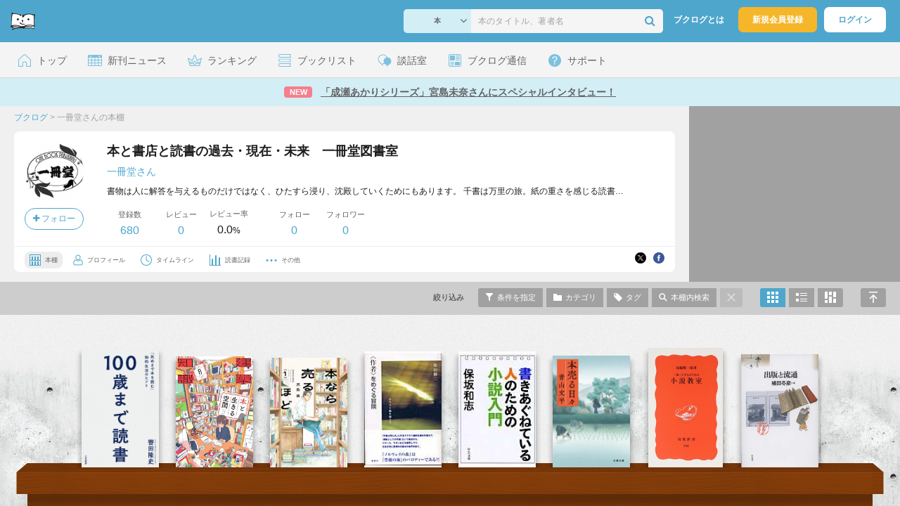

--- FILE ---
content_type: text/html; charset=UTF-8
request_url: https://booklog.jp/users/satcat39
body_size: 20665
content:
<!DOCTYPE html>
<html xmlns:og="http://ogp.me/ns#" lang="ja" data-mode="users" data-feature="users">
<head profile="http://purl.org/net/ns/metaprof">
<meta charset="UTF-8">
<title>本と書店と読書の過去・現在・未来　一冊堂図書室 (一冊堂) - ブクログ</title>
<meta http-equiv="X-UA-Compatible" content="IE=edge">
<meta name="copyright" content="copyright &copy; Booklog,Inc. All Rights Reserved.">
<meta name="viewport" content="width=device-width">
<meta property="fb:app_id" content="106607239398699">
<meta name="description" content="一冊堂さんの本棚：書物は人に解答を与えるものだけではなく、ひたすら浸り、沈殿していくためにもあります。  千...">

<meta name="twitter:site" content="@booklogjp">
<meta name="twitter:card" content="summary">
<meta name="twitter:title" content="本と書店と読書の過去・現在・未来　一冊堂図書室 (一冊堂) - ブクログ">
<meta name="twitter:description" content="一冊堂さんの本棚：書物は人に解答を与えるものだけではなく、ひたすら浸り、沈殿していくためにもあります。  千...">
<meta name="twitter:image" content="https://booklog.jp/icon/34/L_d84c266bb656f0637a9822c3d3de1d91.jpg">
<meta property="og:locale" content="ja_JP">
<meta property="og:image" content="https://booklog.jp/icon/34/L_d84c266bb656f0637a9822c3d3de1d91.jpg">
<meta property="og:title" content="本と書店と読書の過去・現在・未来　一冊堂図書室 (一冊堂) - ブクログ">
<meta property="og:type" content="article">
<meta property="og:description" content="一冊堂さんの本棚：書物は人に解答を与えるものだけではなく、ひたすら浸り、沈殿していくためにもあります。  千...">
<meta property="og:url" content="https://booklog.jp/users/satcat39">
<meta property="og:site_name" content="ブクログ">
<meta property="og:card" content="summary">
<link rel="shortcut icon" href="/favicon.ico">
<link rel="apple-touch-icon" href="/iphone-icon-54x54.png" sizes="57x57">
<link rel="apple-touch-icon" href="/iphone4-icon-114x114.png" sizes="114x114">
<link rel="apple-touch-icon" href="/ipad-icon-72x72.png" sizes="72x72">
<link rel="stylesheet" media="all" href="/css/booklog.css?1769482459
" type="text/css">
<link rel="stylesheet" media="all" href="/css/pc/users.css?1769482459
" type="text/css">
<link rel="alternate" type="application/rss+xml" href="https://booklog.jp/users/satcat39/feed">

<script type="text/javascript">
var microadCompass = microadCompass || {};
microadCompass.queue = microadCompass.queue || [];
</script>
<script type="text/javascript" charset="UTF-8" src="//j.microad.net/js/compass.js" onload="new microadCompass.AdInitializer().initialize();" async></script>

<script async src="https://securepubads.g.doubleclick.net/tag/js/gpt.js" crossorigin="anonymous"></script>


<script type='text/javascript'>

var googletag = googletag || {};
googletag.cmd = googletag.cmd || [];
googletag.cmd.push(function() {
  googletag.defineSlot('/56823796/Booklog_side_top_microad', [300, 250], 'div-gpt-ad-1459322209616-0').addService(googletag.pubads());
  googletag.pubads().enableSingleRequest();
  googletag.enableServices();
});

</script>

  <script>
    window.dataLayer = window.dataLayer || [];
    dataLayer.push({'login_status': 'Visitor'});
</script>
<script>(function(w,d,s,l,i){w[l]=w[l]||[];w[l].push({'gtm.start':
new Date().getTime(),event:'gtm.js'});var f=d.getElementsByTagName(s)[0],
j=d.createElement(s),dl=l!='dataLayer'?'&l='+l:'';j.async=true;j.src=
'https://www.googletagmanager.com/gtm.js?id='+i+dl;f.parentNode.insertBefore(j,f);
})(window,document,'script','dataLayer','GTM-KFZ3JNQ');</script>

<script type="application/ld+json">
  {
    "@context": "https://schema.org",
    "@type": "BreadcrumbList",
    "itemListElement": [
    {
      "@type": "ListItem",
      "position": 1,
      "item": {
        "@id": "https://booklog.jp",
        "name": "ブクログ"
      }
    },
        {
      "@type": "ListItem",
      "position": 2,
      "item": {
              "@id": "https://booklog.jp/users/satcat39",
              "name": "一冊堂さんの本棚"
      }
    }      ]
}
</script>
</head>

<body id="mode-users" class="is-pc feature-users guest bot">

<noscript>
  <iframe src="https://www.googletagmanager.com/ns.html?id=GTM-KFZ3JNQ" height="0" width="0" style="display:none;visibility:hidden">
  </iframe>
</noscript>

<div id="body">

<div id="fb-root"></div>
<script>
window.fbAsyncInit = function(){
    FB.init({
        appId   : '106607239398699',
        xfbml   : false,
        version : 'v2.0'
    });
};

(function(d, s, id) {
  var js, fjs = d.getElementsByTagName(s)[0];
  if (d.getElementById(id)) return;
  js = d.createElement(s); js.id = id;
  js.src = "//connect.facebook.net/ja_JP/sdk.js";
  fjs.parentNode.insertBefore(js, fjs);
}(document, 'script', 'facebook-jssdk'));
</script>

  
  <div id="header-wrapper">
          <div id="global-navigation">
  <div class="left-navigation">
    <div class="logo l15M">
      <a href="/">
        <img src="/img/header/pc-navibar-booklog-logo.png"
             srcset="/img/header/pc-navibar-booklog-logo@2x.png 2x, /img/header/pc-navibar-booklog-logo@3x.png 3x">
      </a>
    </div>
  </div>

  <div class="right-navigation">
    <div class="search-area-wrapper r10M">
        <form action="/search" method="get">
    <div class="search-area">
      <select required name="service_id" class="select-genre db-b">
                      <option value="1">本</option>
                      <option value="201">Kindle</option>
                      <option value="200">Amazon</option>
                </select>
      <i class="fa fa-angle-down" aria-hidden="true"></i>
      <input type="text" class="textbox" name="keyword" value="" placeholder="本のタイトル、著者名" data-1p-ignore>
      <button type="submit" ><i class="fa fa-search"></i></button>
    </div>
  </form>
    </div>
    <div class="about-text r20M">
      <a href="/about">ブクログとは</a>
    </div>
    <div class="signup r10M">
      <a href="/signup" onclick="track('signup','click','global-navigation');">新規会員登録</a>
    </div>
    <div class="login r20M">
      <a href="/login">ログイン</a>
    </div>
  </div>
</div>
    
    <div id="header-menu">
  <a href="/" class="menu r10M">
    <span class="icon top"></span>
    <span class="text">トップ</span>
  </a>
  <a href="/release" class="menu r10M">
    <span class="icon release"></span>
    <span class="text">新刊ニュース</span>
  </a>
  <a href="/ranking"
     class="menu r10M">
    <span class="icon ranking"></span>
    <span class="text">ランキング</span>
  </a>
  <a href="/booklists" class="menu r10M">
    <span class="icon booklist"></span>
    <span class="text">ブックリスト</span>
  </a>
  <a href="/questions/all" class="menu r10M">
    <span class="bbs icon"></span>
    <span class="text">談話室</span>
  </a>
  <a href="/hon" class="menu r10M">
    <span class="news icon"></span>
    <span class="text">ブクログ通信</span>
  </a>
  <div class="dropdown-menu-hover menu">
    <span class="support icon"></span>
    <span class="text">サポート</span>
    <div class="dropdown">
      <ul>
        <li><a href="https://booklog.zendesk.com/hc/ja/categories/360003763214-%E3%81%8A%E7%9F%A5%E3%82%89%E3%81%9B"
               target="_blank" rel="noopener">お知らせ</a></li>
        <li><a href="https://booklog.zendesk.com/hc/ja" target="_blank" rel="noopener">ヘルプセンター</a></li>
        <li><a href="/biz">法人向け広告メニュー</a></li>
      </ul>
    </div>
  </div>
</div>
            <div id="header-info-text">
  <a href="https://booklog.jp/hon/interview/miyajimamina-question-20260119?utm_source=booklogjp&utm_medium=referral"
     onclick="track('ad', 'text', 'id_2048');">
              <span class="icon new">NEW</span>
          <span class="text">「成瀬あかりシリーズ」宮島未奈さんにスペシャルインタビュー！</span>
  </a>
</div>

  </div>

<div id="page" class="t0M">




<div id="main" class="clearFix">
      <div id="users-header">
    <div id="users-header-profile-wrapper">
      <div id="users-header-profile" >
        <div class="breadcrumbs-wrapper">
            <ul class="breadcrumbs">
  <li>
    <a href="https://booklog.jp"><span  class="bc-title">ブクログ</span></a>
    <span class="delimiter">&gt;</span>
  </li>
      <li>
          <link href="/users/satcat39">
      <span class="bc-title">一冊堂さんの本棚</span>
          </li>
    </ul>
        </div>
          <div class="user-wrapper clearFix">
  <div class="user-prof">
    <div class="user-icon">
              <a href="/users/satcat39">
                      <img src="/icon/34/L_d84c266bb656f0637a9822c3d3de1d91.jpg" class="prof-img-m" width="84" height="84" alt="ユーザー">
                  </a>
      
          </div>

    <div class="user-social">
      <div class="user-follow-btn">
        <div class="follow-area" data-account="satcat39">
      <a href="/login" class="follow-btn"><i class="fa fa-plus"></i> フォロー</a>
  </div>
      </div>
      <script id="source-follow-btn" type="text/jarty">
{* <![CDATA[ *}
<a href="#" class="follow-btn"><i class="fa fa-plus"></i> フォロー</a>
{* ]]> *}
</script>

<script id="source-unfollow-btn" type="text/jarty">
{* <![CDATA[ *}
<a href="#" class="unfollow-btn"></a>
{* ]]> *}
</script>

<script id="source-error-follow-btn" type="text/jarty">
{* <![CDATA[ *}
<a href="#" class="error-follow-btn"><i class="fa fa-exclamation-triangle"></i> エラー</a>
{* ]]> *}
</script>

<script id="source-loading-follow-btn" type="text/jarty">
{* <![CDATA[ *}
<a href="#" class="loading-follow-btn"> フォロー中</a>
{* ]]> *}
</script>

<script id="source-loading-unfollow-btn" type="text/jarty">
{* <![CDATA[ *}
<a href="#" class="loading-unfollow-btn"><i class="fa fa-plus"></i> フォロー</a>
{* ]]> *}
</script>

<script id="source-block-follow-btn" type="text/jarty">
{* <![CDATA[ *}
<a href="#" class="block-follow-btn"><i class="fa fa-ban"></i>強制的にフォローを解除する</a>
{* ]]> *}
</script>

<script id="source-allow-follow-btn" type="text/jarty">
{* <![CDATA[ *}
<a href="#" class="allow-follow-btn">フォローを許可する</a>
{* ]]> *}
</script>

    </div>
  </div>

  <div class="user-info">
    <div class="user-shelf">
      <h1 class="r0P">本と書店と読書の過去・現在・未来　一冊堂図書室</h1>
      <a href="/users/satcat39/profile" class="user-shelf-nickname r0P">一冊堂さん</a>
                        <div class="user-shelf-des-area">
            <p class="user-shelf-des">書物は人に解答を与えるものだけではなく、ひたすら浸り、沈殿していくためにもあります。
千書は万里の旅。紙の重さを感じる読書を！</p>
          </div>
                  </div>

    <ul class="user-activity">
      <li>
        <dl>
          <dt>登録数</dt>
          <dd>
                        <a href="/users/satcat39">680</a>
                      </dd>
        </dl>
      </li>
      <li>
        <dl>
          <dt>レビュー</dt>
          <dd>
                        0
                      </dd>
        </dl>
      </li>
      <li>
        <dl>
          <dt>レビュー率</dt>
          <dd>0.0<span class="percent">%</span></dd>
        </dl>
      </li>
    </ul>
    <ul class="user-follow">
      <li>
        <dl>
          <dt>フォロー</dt>
          <dd>
            <a href="/users/satcat39/following"><span id="following_num">0</span></a>
          </dd>
        </dl>
      </li>
      <li>
        <dl>
          <dt>フォロワー</dt>
          <dd>
            <a href="/users/satcat39/follower"><span id="follower_num">0</span></a>
          </dd>
        </dl>
      </li>
    </ul>
  </div>

  <div class="user-navi-area clearFix">
    <ul class="user-navi">
      <li class="current">
        <a href="/users/satcat39">
          <img src="/img/users/book-shelf.png"
               srcset="/img/users/book-shelf@2x.png 2x, /img/users/book-shelf@3x.png 3x" alt="本棚"><span>本棚</span></a>
      </li>
      <li>
        <a href="/users/satcat39/profile">
          <img src="/img/users/profile.png"
               srcset="/img/users/profile@2x.png 2x, /img/users/profile@3x.png 3x" alt="ユーザー"><span>プロフィール</span></a>
      </li>
      <li>
        <a href="/timeline/users/satcat39">
          <img src="/img/users/timeline.png" srcset="/img/users/timeline@2x.png 2x, /img/users/timeline@3x.png 3x"
               alt="時計"><span>タイムライン</span></a>
      </li>
      <li>
        <a href="/users/satcat39/stats">
          <img src="/img/users/reading-graph.png"
               srcset="/img/users/reading-graph@2x.png 2x, /img/users/reading-graph@3x.png 3x"
               alt="グラフ"><span>読書記録</span></a>
      </li>
      <li class="user-navi-etc-area menu dropdown-menu-click">
        <a href="#" class="user-navi-etc dropdown-trigger">
          <img src="/img/users/other.png" srcset="/img/users/other@2x.png 2x, /img/users/other@3x.png 3x"
               alt="その他"><span>その他</span></a>
        <div class="dropdown">
          <ul>
                          <li class="bar">
              <a href="/users/satcat39/review/faving">
                いいね！したレビュー
              </a>
            </li>
            <li class="bar">
              <a href="/users/satcat39/review/faved">
                いいね！されたレビュー
              </a>
            </li>
                        <li class="bar">
              <a href="/users/satcat39/goals">
                読書目標
              </a>
            </li>
                      </ul>
        </div>
      </li>
    </ul>
          <div class="user-buttons">
                          <div class="user-share-btn">
            <ul class="share-circle-button small">
  <li>
    <div class="x">
      <a href="https://twitter.com/intent/tweet?original_referer=https://booklog.jp/users/satcat39&text=%E6%9C%AC%E3%81%A8%E6%9B%B8%E5%BA%97%E3%81%A8%E8%AA%AD%E6%9B%B8%E3%81%AE%E9%81%8E%E5%8E%BB%E3%83%BB%E7%8F%BE%E5%9C%A8%E3%83%BB%E6%9C%AA%E6%9D%A5%E3%80%80%E4%B8%80%E5%86%8A%E5%A0%82%E5%9B%B3%E6%9B%B8%E5%AE%A4+%28%E4%B8%80%E5%86%8A%E5%A0%82%29+-+%E3%83%96%E3%82%AF%E3%83%AD%E3%82%B0&url=https://booklog.jp/users/satcat39&lang=ja&hashtags=booklog,ブクログ&via=booklogjp" target="_blank">
      </a>
    </div>
  </li>
  <li>
    <div class="facebook">
      <a href="https://www.facebook.com/sharer/sharer.php?u=https%3A%2F%2Fbooklog.jp%2Fusers%2Fsatcat39" target="_blank">
      </a>
    </div>
  </li>
  <li>
    <div class="threads">
      <a href="https://www.threads.net/intent/post?text=本と書店と読書の過去・現在・未来　一冊堂図書室 (一冊堂) - ブクログ" target="_blank">
      </a>
    </div>
  </li>
</ul>
          </div>
              </div>
      </div>
</div>
      </div>
    </div>
          <div id="users-header-ad">
        <ul class="banners">
          <li>    
        
      <div id='div-gpt-ad-1459322209616-0' class='ad-300-250'>
        <script type='text/javascript'>
          googletag.cmd.push(function() { googletag.display('div-gpt-ad-1459322209616-0'); });
        </script>
      </div>
    
      </li>
        </ul>
      </div>
      </div>

  <div id="shelf-header">
    <div class="shelf-header-user-wrapper">
      <div class="shelf-header-user">
        <div class="user-icon">
          <a href="/users/satcat39">
                              <img src="/icon/34/L_d84c266bb656f0637a9822c3d3de1d91.jpg" class="prof-img-s">
                        </a>
        </div>
        <div class="user-shelf-title">
            本と書店と読書の過去・現在・未来　一冊堂図書室
        </div>
      </div>
    </div>

    <ul class="shelf-header-menu">
      <li class="shelf-header-menu-filter-title"><span>絞り込み</span></li>      <li class="shelf-header-menu-filter-modal">
        <a href="#" class="tooltip show-filters-modal" title="タイプ・評価・カテゴリ・読書状況で絞り込む">
          <img src="/img/shelf/header/condition.png"
               srcset="/img/shelf/header/condition@2x.png 2x, /img/shelf/header/condition@3x.png 3x" alt="条件">
          <span>条件を指定</span></a>
      </li>      <li class="shelf-header-menu-category-modal">
        <a href="#"
           class="tooltip show-categories-modal"
           title="カテゴリで絞り込む">
          <img src="/img/shelf/header/category.png"
               srcset="/img/shelf/header/category@2x.png 2x, /img/shelf/header/category@3x.png 3x" alt="カテゴリ">
          <span>カテゴリ</span>
        </a>
      </li>      <li class="shelf-header-menu-tags-modal">
        <a href="#" class="tooltip show-tags-modal" title="タグで絞り込む">
          <img src="/img/shelf/header/tag.png" srcset="/img/shelf/header/tag@2x.png 2x, /img/shelf/header/tag@3x.png 3x"
               alt="タグ">
          <span>タグ</span>
        </a>
      </li>      <li class="shelf-header-menu-search-modal">
        <a href="#" class="tooltip show-search-modal" title="本棚内をキーワードで検索する">
          <img src="/img/shelf/header/search.png"
               srcset="/img/shelf/header/search@2x.png 2x, /img/shelf/header/search@3x.png 3x" alt="検索">
          <span>本棚内検索</span>
        </a>
      </li>      <li class="shelf-header-menu-default">
                      <span>
          <img src="/img/shelf/header/cancel.png"
               srcset="/img/shelf/header/cancel@2x.png 2x, /img/shelf/header/cancel@3x.png 3x" alt="キャンセル">
        </span>
                </li>      <li class="shelf-header-menu-front">
        <a href="/users/satcat39?display=front"
           title="本棚モードで表示"
           class="tooltip active">
          <img src="/img/shelf/header/mode-shelf.png"
               srcset="/img/shelf/header/mode-shelf@2x.png 2x, /img/shelf/header/mode-shelf@3x.png 3x" alt="本棚モード">
        </a>
      </li>      <li class="shelf-header-menu-blog">
        <a href="/users/satcat39?display=blog"
           title="ブログモードで表示"
           class="tooltip">
          <img src="/img/shelf/header/mode-blog.png"
               srcset="/img/shelf/header/mode-blog@2x.png 2x, /img/shelf/header/mode-blog@3x.png 3x" alt="ブログモード">
        </a>
      </li>      <li class="shelf-header-menu-card">
        <a href="/users/satcat39?display=card"
           title="読書カードモードで表示"
           class="tooltip">
          <img src="/img/shelf/header/mode-card.png"
               srcset="/img/shelf/header/mode-card@2x.png 2x, /img/shelf/header/mode-card@3x.png 3x" alt="読書カードモード">
        </a>
      </li>      <li class="shelf-header-menu-fullscreen">
        <a href="#" class="scroll-to-top tooltip" title="ページの先頭へ">
          <img src="/img/shelf/header/return-top.png"
               srcset="/img/shelf/header/return-top@2x.png 2x, /img/shelf/header/return-top@3x.png 3x"
               alt="ページの先頭へ"></a>
      </li>
    </ul>
  </div>

  <div id="shelf"
       class="cafe shelf-front-area"
       data-display="front"
       data-template="cafe"
       data-user="{&quot;user_id&quot;:&quot;1074118&quot;,&quot;account&quot;:&quot;satcat39&quot;,&quot;nickname&quot;:&quot;\u4e00\u518a\u5802&quot;,&quot;image_url&quot;:&quot;34\/L_d84c266bb656f0637a9822c3d3de1d91.jpg&quot;,&quot;plan_id&quot;:&quot;0&quot;}"
       data-login="{&quot;user_id&quot;:&quot;&quot;,&quot;account&quot;:&quot;&quot;}"
       data-genre=""
       data-category-id="all"
       data-status="all"
       data-sort="sort_desc"
       data-rank="all"
       data-page="1"
       data-tag=""
       data-keyword=""
       data-reviewed=""
       data-quoted=""
       data-activity='{&quot;book&quot;:&quot;680&quot;,&quot;review&quot;:&quot;0&quot;,&quot;comment&quot;:&quot;0&quot;,&quot;fav&quot;:&quot;0&quot;,&quot;faved&quot;:&quot;0&quot;,&quot;following&quot;:&quot;0&quot;,&quot;follower&quot;:&quot;0&quot;,&quot;quote&quot;:&quot;0&quot;}'
       data-shelf-stats='{&quot;genres&quot;:{&quot;1&quot;:{&quot;num&quot;:&quot;559&quot;,&quot;name&quot;:&quot;book&quot;,&quot;name_ja&quot;:&quot;\u672c&quot;},&quot;2&quot;:{&quot;num&quot;:&quot;61&quot;,&quot;name&quot;:&quot;ebook&quot;,&quot;name_ja&quot;:&quot;\u96fb\u5b50\u66f8\u7c4d&quot;},&quot;3&quot;:{&quot;num&quot;:&quot;2&quot;,&quot;name&quot;:&quot;comic&quot;,&quot;name_ja&quot;:&quot;\u30de\u30f3\u30ac&quot;},&quot;5&quot;:{&quot;num&quot;:&quot;38&quot;,&quot;name&quot;:&quot;magazine&quot;,&quot;name_ja&quot;:&quot;\u96d1\u8a8c&quot;},&quot;0&quot;:{&quot;num&quot;:&quot;20&quot;,&quot;name&quot;:&quot;other&quot;,&quot;name_ja&quot;:&quot;\u305d\u306e\u4ed6&quot;},&quot;4&quot;:{&quot;num&quot;:0,&quot;name&quot;:&quot;fbook&quot;,&quot;name_ja&quot;:&quot;\u6d0b\u66f8&quot;},&quot;6&quot;:{&quot;num&quot;:0,&quot;name&quot;:&quot;movie&quot;,&quot;name_ja&quot;:&quot;\u6620\u753b&quot;},&quot;7&quot;:{&quot;num&quot;:0,&quot;name&quot;:&quot;music&quot;,&quot;name_ja&quot;:&quot;\u97f3\u697d&quot;},&quot;8&quot;:{&quot;num&quot;:0,&quot;name&quot;:&quot;game&quot;,&quot;name_ja&quot;:&quot;\u30b2\u30fc\u30e0&quot;},&quot;9&quot;:{&quot;num&quot;:0,&quot;name&quot;:&quot;app&quot;,&quot;name_ja&quot;:&quot;\u30a2\u30d7\u30ea&quot;}},&quot;categories&quot;:{&quot;none&quot;:{&quot;name&quot;:&quot;\u672a\u8a2d\u5b9a&quot;,&quot;num&quot;:327},&quot;3495510&quot;:{&quot;name&quot;:&quot;\u96d1\u8a8c\u300c\u56f3\u66f8\u300d&quot;,&quot;num&quot;:0},&quot;3495509&quot;:{&quot;name&quot;:&quot;\u96d1\u8a8c\u300c\u672c\u306e\u96d1\u8a8c\u300d&quot;,&quot;num&quot;:0},&quot;3080919&quot;:{&quot;name&quot;:&quot;\u30e1\u30c7\u30a3\u30a2\uff06\u30cd\u30c3\u30c8&quot;,&quot;num&quot;:11},&quot;2923953&quot;:{&quot;name&quot;:&quot;\u306f\u3058\u3081\u306e\u4e00\u6b69 \uff06 \u9752\u5c11\u5e74\u5411\u3051&quot;,&quot;num&quot;:38},&quot;2923314&quot;:{&quot;name&quot;:&quot;\u305d\u306e\u4ed6\uff08\u6b74\u53f2\u3001\u6587\u5b57\u3001\u7d19\u3001\u672c\u306b\u3064\u3044\u3066\u3001\u306a\u3069\uff09&quot;,&quot;num&quot;:80},&quot;2923304&quot;:{&quot;name&quot;:&quot;\u672c\u3092\u63d0\u4f9b\u3059\u308b\u5074\uff08\u66f8\u5e97\u3001\u56f3\u66f8\u9928\uff09&quot;,&quot;num&quot;:75},&quot;2923303&quot;:{&quot;name&quot;:&quot;\u672c\u3092\u3064\u304f\u308b\u5074&quot;,&quot;num&quot;:66},&quot;2923302&quot;:{&quot;name&quot;:&quot;\u672c\u3092\u8aad\u3080\u5074&quot;,&quot;num&quot;:83}},&quot;statuses&quot;:{&quot;0&quot;:&quot;672&quot;,&quot;3&quot;:&quot;2&quot;,&quot;4&quot;:&quot;6&quot;,&quot;1&quot;:0,&quot;2&quot;:0},&quot;folders&quot;:[],&quot;ranks&quot;:[680,0,0,0,0,0],&quot;tags&quot;:[],&quot;most_register_data_by_year_month&quot;:{&quot;date&quot;:&quot;2016-10&quot;,&quot;count&quot;:&quot;157&quot;},&quot;most_read_data_by_year_month&quot;:{&quot;date&quot;:&quot;2019-04&quot;,&quot;count&quot;:&quot;1&quot;},&quot;most_review_count_by_year_month&quot;:false,&quot;categories_array&quot;:[{&quot;name&quot;:&quot;\u672a\u8a2d\u5b9a&quot;,&quot;num&quot;:327,&quot;category_id&quot;:&quot;none&quot;},{&quot;name&quot;:&quot;\u96d1\u8a8c\u300c\u56f3\u66f8\u300d&quot;,&quot;num&quot;:0,&quot;category_id&quot;:3495510},{&quot;name&quot;:&quot;\u96d1\u8a8c\u300c\u672c\u306e\u96d1\u8a8c\u300d&quot;,&quot;num&quot;:0,&quot;category_id&quot;:3495509},{&quot;name&quot;:&quot;\u30e1\u30c7\u30a3\u30a2\uff06\u30cd\u30c3\u30c8&quot;,&quot;num&quot;:11,&quot;category_id&quot;:3080919},{&quot;name&quot;:&quot;\u306f\u3058\u3081\u306e\u4e00\u6b69 \uff06 \u9752\u5c11\u5e74\u5411\u3051&quot;,&quot;num&quot;:38,&quot;category_id&quot;:2923953},{&quot;name&quot;:&quot;\u305d\u306e\u4ed6\uff08\u6b74\u53f2\u3001\u6587\u5b57\u3001\u7d19\u3001\u672c\u306b\u3064\u3044\u3066\u3001\u306a\u3069\uff09&quot;,&quot;num&quot;:80,&quot;category_id&quot;:2923314},{&quot;name&quot;:&quot;\u672c\u3092\u63d0\u4f9b\u3059\u308b\u5074\uff08\u66f8\u5e97\u3001\u56f3\u66f8\u9928\uff09&quot;,&quot;num&quot;:75,&quot;category_id&quot;:2923304},{&quot;name&quot;:&quot;\u672c\u3092\u3064\u304f\u308b\u5074&quot;,&quot;num&quot;:66,&quot;category_id&quot;:2923303},{&quot;name&quot;:&quot;\u672c\u3092\u8aad\u3080\u5074&quot;,&quot;num&quot;:83,&quot;category_id&quot;:2923302}]}'
       data-status-labels='{&quot;1&quot;:&quot;\u8aad\u307f\u305f\u3044&quot;,&quot;2&quot;:&quot;\u3044\u307e\u8aad\u3093\u3067\u308b&quot;,&quot;3&quot;:&quot;\u8aad\u307f\u7d42\u308f\u3063\u305f&quot;,&quot;4&quot;:&quot;\u7a4d\u8aad&quot;,&quot;0&quot;:&quot;\u672a\u8a2d\u5b9a&quot;}'
       data-review-twitter=''>
                <div class="shelf-wrapper">
  <div class="shelf-area">
    <div id="front" class="shelf-inner">
            <div class="item-wrapper shelf-item item-init" id="book_224802786"
        data-page="1"
        data-book='{&quot;book_id&quot;:&quot;224802786&quot;,&quot;service_id&quot;:&quot;1&quot;,&quot;id&quot;:&quot;4837928072&quot;,&quot;rank&quot;:&quot;0&quot;,&quot;category_id&quot;:&quot;0&quot;,&quot;public&quot;:&quot;1&quot;,&quot;status&quot;:&quot;0&quot;,&quot;create_on&quot;:&quot;2025-10-08 23:31:25&quot;,&quot;read_at&quot;:null,&quot;title&quot;:&quot;100\u6b73\u307e\u3067\u8aad\u66f8 \u300c\u6b7b\u306c\u307e\u3067\u672c\u3092\u8aad\u3080\u300d\u77e5\u7684\u751f\u6d3b\u306e\u30d2\u30f3\u30c8 (\u5358\u884c\u672c)&quot;,&quot;image&quot;:&quot;https:\/\/image.st-booklog.jp\/dy9uVTNpSmJEOGFwS2VIM3BkYk13UT09.jpg&quot;,&quot;item&quot;:{&quot;Binding&quot;:2,&quot;is_BL&quot;:false,&quot;medium_image_height&quot;:800,&quot;create_on&quot;:1730990029,&quot;medium_image_url&quot;:&quot;https:\/\/image.st-booklog.jp\/dy9uVTNpSmJEOGFwS2VIM3BkYk13UT09.jpg&quot;,&quot;title&quot;:&quot;100\u6b73\u307e\u3067\u8aad\u66f8 \u300c\u6b7b\u306c\u307e\u3067\u672c\u3092\u8aad\u3080\u300d\u77e5\u7684\u751f\u6d3b\u306e\u30d2\u30f3\u30c8 (\u5358\u884c\u672c)&quot;,&quot;genre_id&quot;:1,&quot;url&quot;:&quot;https:\/\/www.amazon.co.jp\/dp\/4837928072?tag=booklogjp-default-22&amp;linkCode=ogi&amp;th=1&amp;psc=1&quot;,&quot;medium_image_width&quot;:521,&quot;small_image_width&quot;:521,&quot;large_image_height&quot;:800,&quot;large_image_url&quot;:&quot;https:\/\/image.st-booklog.jp\/dy9uVTNpSmJEOGFwS2VIM3BkYk13UT09.jpg&quot;,&quot;EAN&quot;:&quot;9784837928072&quot;,&quot;small_image_url&quot;:&quot;https:\/\/image.st-booklog.jp\/dy9uVTNpSmJEOGFwS2VIM3BkYk13UT09.jpg&quot;,&quot;pages&quot;:264,&quot;release_date&quot;:&quot;2019-11-08&quot;,&quot;price&quot;:1200,&quot;service_id&quot;:&quot;1&quot;,&quot;small_image_height&quot;:800,&quot;large_image_width&quot;:521,&quot;publisher&quot;:&quot;\u4e09\u7b20\u66f8\u623f&quot;,&quot;id&quot;:&quot;4837928072&quot;,&quot;isAdult&quot;:false,&quot;authors&quot;:[&quot;\u8f61\u7530\u9686\u53f2&quot;],&quot;author&quot;:&quot;\u8f61\u7530\u9686\u53f2&quot;},&quot;status_name&quot;:&quot;0&quot;,&quot;category_name&quot;:false,&quot;tags&quot;:[],&quot;quotes&quot;:[],&quot;rereads&quot;:[]}'>
        <div class="item-area item-genre-1">
          <div class="item-area-img tooltip"
            title="轡田隆史『100歳まで読書 「死ぬまで本を読む」知的生活のヒント (単行本)』">
            <a href="#" class="item-img show-review-modal">
                              <img src="/img/shelf/shelf_placeholder.png" data-src="https://image.st-booklog.jp/dy9uVTNpSmJEOGFwS2VIM3BkYk13UT09.jpg" class="lazyload" alt="100歳まで読書 「死ぬまで本を読む」知的生活のヒント (単行本)">
                          </a>
            <span class="item-secret-badge">非公開</span>
          </div>

          <div class="item-area-buttons">
            <div class="rank-icon">
                          </div>
            <a href="#" class="status-icons-area show-review-modal">
              <ul class="status-icons">
                                <li class="memo-icon">読書メモ</li>
                <li class="review-icon">レビュー</li>
              </ul>
            </a>
          </div>
        </div>
      </div>
            <div class="item-wrapper shelf-item item-init" id="book_222784980"
        data-page="1"
        data-book='{&quot;book_id&quot;:&quot;222784980&quot;,&quot;service_id&quot;:&quot;1&quot;,&quot;id&quot;:&quot;B0FH31L1PD&quot;,&quot;rank&quot;:&quot;0&quot;,&quot;category_id&quot;:&quot;0&quot;,&quot;public&quot;:&quot;1&quot;,&quot;status&quot;:&quot;0&quot;,&quot;create_on&quot;:&quot;2025-09-07 22:01:01&quot;,&quot;read_at&quot;:null,&quot;title&quot;:&quot;\u5efa\u7bc9\u77e5\u8b58 (2025\u5e748\u6708\u53f7) (\u6708\u520a\u8a8c)&quot;,&quot;image&quot;:&quot;https:\/\/m.media-amazon.com\/images\/I\/51aKL-9QMXL._SL500_.jpg&quot;,&quot;item&quot;:{&quot;Binding&quot;:1,&quot;is_BL&quot;:false,&quot;medium_image_height&quot;:160,&quot;create_on&quot;:1761199159,&quot;medium_image_url&quot;:&quot;https:\/\/m.media-amazon.com\/images\/I\/51aKL-9QMXL._SL160_.jpg&quot;,&quot;title&quot;:&quot;\u5efa\u7bc9\u77e5\u8b58 (2025\u5e748\u6708\u53f7) (\u6708\u520a\u8a8c)&quot;,&quot;genre_id&quot;:5,&quot;url&quot;:&quot;https:\/\/www.amazon.co.jp\/dp\/B0FH31L1PD?tag=booklogjp-default-22&amp;linkCode=ogi&amp;th=1&amp;psc=1&quot;,&quot;medium_image_width&quot;:111,&quot;small_image_width&quot;:52,&quot;large_image_height&quot;:500,&quot;large_image_url&quot;:&quot;https:\/\/m.media-amazon.com\/images\/I\/51aKL-9QMXL._SL500_.jpg&quot;,&quot;EAN&quot;:&quot;4910034290857&quot;,&quot;small_image_url&quot;:&quot;https:\/\/m.media-amazon.com\/images\/I\/51aKL-9QMXL._SL75_.jpg&quot;,&quot;pages&quot;:&quot;&quot;,&quot;release_date&quot;:&quot;2025-07-18&quot;,&quot;price&quot;:1800,&quot;service_id&quot;:&quot;1&quot;,&quot;small_image_height&quot;:75,&quot;large_image_width&quot;:349,&quot;publisher&quot;:&quot;\u30a8\u30af\u30b9\u30ca\u30ec\u30c3\u30b8&quot;,&quot;id&quot;:&quot;B0FH31L1PD&quot;,&quot;isAdult&quot;:false,&quot;authors&quot;:[&quot;\u30a8\u30af\u30b9\u30ca\u30ec\u30c3\u30b8&quot;],&quot;author&quot;:&quot;\u30a8\u30af\u30b9\u30ca\u30ec\u30c3\u30b8&quot;},&quot;status_name&quot;:&quot;0&quot;,&quot;category_name&quot;:false,&quot;tags&quot;:[],&quot;quotes&quot;:[],&quot;rereads&quot;:[]}'>
        <div class="item-area item-genre-5">
          <div class="item-area-img tooltip"
            title="エクスナレッジ『建築知識 (2025年8月号) (月刊誌)』">
            <a href="#" class="item-img show-review-modal">
                              <img src="/img/shelf/shelf_placeholder.png" data-src="https://m.media-amazon.com/images/I/51aKL-9QMXL._SL500_.jpg" class="lazyload" alt="建築知識 (2025年8月号) (月刊誌)">
                          </a>
            <span class="item-secret-badge">非公開</span>
          </div>

          <div class="item-area-buttons">
            <div class="rank-icon">
                          </div>
            <a href="#" class="status-icons-area show-review-modal">
              <ul class="status-icons">
                                <li class="memo-icon">読書メモ</li>
                <li class="review-icon">レビュー</li>
              </ul>
            </a>
          </div>
        </div>
      </div>
            <div class="item-wrapper shelf-item item-init" id="book_222784843"
        data-page="1"
        data-book='{&quot;book_id&quot;:&quot;222784843&quot;,&quot;service_id&quot;:&quot;1&quot;,&quot;id&quot;:&quot;4047381071&quot;,&quot;rank&quot;:&quot;0&quot;,&quot;category_id&quot;:&quot;0&quot;,&quot;public&quot;:&quot;1&quot;,&quot;status&quot;:&quot;0&quot;,&quot;create_on&quot;:&quot;2025-09-07 21:59:18&quot;,&quot;read_at&quot;:null,&quot;title&quot;:&quot;\u672c\u306a\u3089\u58f2\u308b\u307b\u3069 1 (\u30cf\u30eb\u30bf\u30b3\u30df\u30c3\u30af\u30b9)&quot;,&quot;image&quot;:&quot;https:\/\/image.st-booklog.jp\/aEMrZUdlQWdraUk0endzdHV0dlFVQT09.jpg&quot;,&quot;item&quot;:{&quot;Binding&quot;:6,&quot;is_BL&quot;:false,&quot;medium_image_height&quot;:800,&quot;create_on&quot;:1766035138,&quot;medium_image_url&quot;:&quot;https:\/\/image.st-booklog.jp\/aEMrZUdlQWdraUk0endzdHV0dlFVQT09.jpg&quot;,&quot;title&quot;:&quot;\u672c\u306a\u3089\u58f2\u308b\u307b\u3069 1 (\u30cf\u30eb\u30bf\u30b3\u30df\u30c3\u30af\u30b9)&quot;,&quot;genre_id&quot;:3,&quot;url&quot;:&quot;https:\/\/www.amazon.co.jp\/dp\/4047381071?tag=booklogjp-default-22&amp;linkCode=ogi&amp;th=1&amp;psc=1&quot;,&quot;medium_image_width&quot;:563,&quot;small_image_width&quot;:563,&quot;large_image_height&quot;:800,&quot;large_image_url&quot;:&quot;https:\/\/image.st-booklog.jp\/aEMrZUdlQWdraUk0endzdHV0dlFVQT09.jpg&quot;,&quot;EAN&quot;:&quot;9784047381070&quot;,&quot;small_image_url&quot;:&quot;https:\/\/image.st-booklog.jp\/aEMrZUdlQWdraUk0endzdHV0dlFVQT09.jpg&quot;,&quot;pages&quot;:194,&quot;release_date&quot;:&quot;2025-01-15&quot;,&quot;price&quot;:720,&quot;service_id&quot;:&quot;1&quot;,&quot;small_image_height&quot;:800,&quot;large_image_width&quot;:563,&quot;publisher&quot;:&quot;KADOKAWA&quot;,&quot;id&quot;:&quot;4047381071&quot;,&quot;isAdult&quot;:false,&quot;authors&quot;:[&quot;\u5150\u5cf6\u9752&quot;],&quot;author&quot;:&quot;\u5150\u5cf6\u9752&quot;},&quot;status_name&quot;:&quot;0&quot;,&quot;category_name&quot;:false,&quot;tags&quot;:[],&quot;quotes&quot;:[],&quot;rereads&quot;:[]}'>
        <div class="item-area item-genre-3">
          <div class="item-area-img tooltip"
            title="児島青『本なら売るほど 1 (ハルタコミックス)』">
            <a href="#" class="item-img show-review-modal">
                              <img src="/img/shelf/shelf_placeholder.png" data-src="https://image.st-booklog.jp/aEMrZUdlQWdraUk0endzdHV0dlFVQT09.jpg" class="lazyload" alt="本なら売るほど 1 (ハルタコミックス)">
                          </a>
            <span class="item-secret-badge">非公開</span>
          </div>

          <div class="item-area-buttons">
            <div class="rank-icon">
                          </div>
            <a href="#" class="status-icons-area show-review-modal">
              <ul class="status-icons">
                                <li class="memo-icon">読書メモ</li>
                <li class="review-icon">レビュー</li>
              </ul>
            </a>
          </div>
        </div>
      </div>
            <div class="item-wrapper shelf-item item-init" id="book_222784797"
        data-page="1"
        data-book='{&quot;book_id&quot;:&quot;222784797&quot;,&quot;service_id&quot;:&quot;1&quot;,&quot;id&quot;:&quot;4788509040&quot;,&quot;rank&quot;:&quot;0&quot;,&quot;category_id&quot;:&quot;0&quot;,&quot;public&quot;:&quot;1&quot;,&quot;status&quot;:&quot;0&quot;,&quot;create_on&quot;:&quot;2025-09-07 21:58:45&quot;,&quot;read_at&quot;:null,&quot;title&quot;:&quot;\u300c\u4f5c\u8005\u300d\u3092\u3081\u3050\u308b\u5192\u967a \u30c6\u30af\u30b9\u30c8\u8ad6\u3092\u8d85\u3048\u3066&quot;,&quot;image&quot;:&quot;https:\/\/image.st-booklog.jp\/V2NjcTg0eDUyc2hud1c4cnZOMHMrdz09.jpg&quot;,&quot;item&quot;:{&quot;Binding&quot;:2,&quot;is_BL&quot;:false,&quot;medium_image_height&quot;:180,&quot;create_on&quot;:1738058872,&quot;medium_image_url&quot;:&quot;https:\/\/image.st-booklog.jp\/V2NjcTg0eDUyc2hud1c4cnZOMHMrdz09.jpg&quot;,&quot;title&quot;:&quot;\u300c\u4f5c\u8005\u300d\u3092\u3081\u3050\u308b\u5192\u967a \u30c6\u30af\u30b9\u30c8\u8ad6\u3092\u8d85\u3048\u3066&quot;,&quot;genre_id&quot;:1,&quot;url&quot;:&quot;https:\/\/www.amazon.co.jp\/dp\/4788509040?tag=booklogjp-default-22&amp;linkCode=ogi&amp;th=1&amp;psc=1&quot;,&quot;medium_image_width&quot;:120,&quot;small_image_width&quot;:120,&quot;large_image_height&quot;:180,&quot;large_image_url&quot;:&quot;https:\/\/image.st-booklog.jp\/V2NjcTg0eDUyc2hud1c4cnZOMHMrdz09.jpg&quot;,&quot;EAN&quot;:&quot;9784788509047&quot;,&quot;small_image_url&quot;:&quot;https:\/\/image.st-booklog.jp\/V2NjcTg0eDUyc2hud1c4cnZOMHMrdz09.jpg&quot;,&quot;pages&quot;:344,&quot;release_date&quot;:&quot;2004-07-13&quot;,&quot;price&quot;:3200,&quot;service_id&quot;:&quot;1&quot;,&quot;small_image_height&quot;:180,&quot;large_image_width&quot;:120,&quot;publisher&quot;:&quot;\u65b0\u66dc\u793e&quot;,&quot;id&quot;:&quot;4788509040&quot;,&quot;isAdult&quot;:false,&quot;authors&quot;:[&quot;\u67f4\u7530\u52dd\u4e8c&quot;],&quot;author&quot;:&quot;\u67f4\u7530\u52dd\u4e8c&quot;},&quot;status_name&quot;:&quot;0&quot;,&quot;category_name&quot;:false,&quot;tags&quot;:[],&quot;quotes&quot;:[],&quot;rereads&quot;:[]}'>
        <div class="item-area item-genre-1">
          <div class="item-area-img tooltip"
            title="柴田勝二『「作者」をめぐる冒険 テクスト論を超えて』">
            <a href="#" class="item-img show-review-modal">
                              <img src="/img/shelf/shelf_placeholder.png" data-src="https://image.st-booklog.jp/V2NjcTg0eDUyc2hud1c4cnZOMHMrdz09.jpg" class="lazyload" alt="「作者」をめぐる冒険 テクスト論を超えて">
                          </a>
            <span class="item-secret-badge">非公開</span>
          </div>

          <div class="item-area-buttons">
            <div class="rank-icon">
                          </div>
            <a href="#" class="status-icons-area show-review-modal">
              <ul class="status-icons">
                                <li class="memo-icon">読書メモ</li>
                <li class="review-icon">レビュー</li>
              </ul>
            </a>
          </div>
        </div>
      </div>
            <div class="item-wrapper shelf-item item-init" id="book_222784736"
        data-page="1"
        data-book='{&quot;book_id&quot;:&quot;222784736&quot;,&quot;service_id&quot;:&quot;1&quot;,&quot;id&quot;:&quot;4122049911&quot;,&quot;rank&quot;:&quot;0&quot;,&quot;category_id&quot;:&quot;0&quot;,&quot;public&quot;:&quot;1&quot;,&quot;status&quot;:&quot;0&quot;,&quot;create_on&quot;:&quot;2025-09-07 21:58:18&quot;,&quot;read_at&quot;:null,&quot;title&quot;:&quot;\u66f8\u304d\u3042\u3050\u306d\u3066\u3044\u308b\u4eba\u306e\u305f\u3081\u306e\u5c0f\u8aac\u5165\u9580 (\u4e2d\u516c\u6587\u5eab)&quot;,&quot;image&quot;:&quot;https:\/\/image.st-booklog.jp\/TDlwcjBBdXdJbUxEMXVIZ0I4c3pQUT09.jpg&quot;,&quot;item&quot;:{&quot;Binding&quot;:3,&quot;is_BL&quot;:false,&quot;medium_image_height&quot;:180,&quot;create_on&quot;:1737024190,&quot;medium_image_url&quot;:&quot;https:\/\/image.st-booklog.jp\/TDlwcjBBdXdJbUxEMXVIZ0I4c3pQUT09.jpg&quot;,&quot;title&quot;:&quot;\u66f8\u304d\u3042\u3050\u306d\u3066\u3044\u308b\u4eba\u306e\u305f\u3081\u306e\u5c0f\u8aac\u5165\u9580 (\u4e2d\u516c\u6587\u5eab)&quot;,&quot;genre_id&quot;:1,&quot;url&quot;:&quot;https:\/\/www.amazon.co.jp\/dp\/4122049911?tag=booklogjp-default-22&amp;linkCode=ogi&amp;th=1&amp;psc=1&quot;,&quot;medium_image_width&quot;:120,&quot;small_image_width&quot;:120,&quot;large_image_height&quot;:180,&quot;large_image_url&quot;:&quot;https:\/\/image.st-booklog.jp\/TDlwcjBBdXdJbUxEMXVIZ0I4c3pQUT09.jpg&quot;,&quot;EAN&quot;:&quot;9784122049918&quot;,&quot;small_image_url&quot;:&quot;https:\/\/image.st-booklog.jp\/TDlwcjBBdXdJbUxEMXVIZ0I4c3pQUT09.jpg&quot;,&quot;pages&quot;:360,&quot;release_date&quot;:&quot;2008-11-22&quot;,&quot;price&quot;:667,&quot;service_id&quot;:&quot;1&quot;,&quot;small_image_height&quot;:180,&quot;large_image_width&quot;:120,&quot;publisher&quot;:&quot;\u4e2d\u592e\u516c\u8ad6\u65b0\u793e&quot;,&quot;id&quot;:&quot;4122049911&quot;,&quot;isAdult&quot;:false,&quot;authors&quot;:[&quot;\u4fdd\u5742\u548c\u5fd7&quot;],&quot;author&quot;:&quot;\u4fdd\u5742\u548c\u5fd7&quot;},&quot;status_name&quot;:&quot;0&quot;,&quot;category_name&quot;:false,&quot;tags&quot;:[],&quot;quotes&quot;:[],&quot;rereads&quot;:[]}'>
        <div class="item-area item-genre-1">
          <div class="item-area-img tooltip"
            title="保坂和志『書きあぐねている人のための小説入門 (中公文庫)』">
            <a href="#" class="item-img show-review-modal">
                              <img src="/img/shelf/shelf_placeholder.png" data-src="https://image.st-booklog.jp/TDlwcjBBdXdJbUxEMXVIZ0I4c3pQUT09.jpg" class="lazyload" alt="書きあぐねている人のための小説入門 (中公文庫)">
                          </a>
            <span class="item-secret-badge">非公開</span>
          </div>

          <div class="item-area-buttons">
            <div class="rank-icon">
                          </div>
            <a href="#" class="status-icons-area show-review-modal">
              <ul class="status-icons">
                                <li class="memo-icon">読書メモ</li>
                <li class="review-icon">レビュー</li>
              </ul>
            </a>
          </div>
        </div>
      </div>
            <div class="item-wrapper shelf-item item-init" id="book_222784647"
        data-page="1"
        data-book='{&quot;book_id&quot;:&quot;222784647&quot;,&quot;service_id&quot;:&quot;1&quot;,&quot;id&quot;:&quot;4167923769&quot;,&quot;rank&quot;:&quot;0&quot;,&quot;category_id&quot;:&quot;0&quot;,&quot;public&quot;:&quot;1&quot;,&quot;status&quot;:&quot;0&quot;,&quot;create_on&quot;:&quot;2025-09-07 21:57:20&quot;,&quot;read_at&quot;:null,&quot;title&quot;:&quot;\u672c\u58f2\u308b\u65e5\u3005 (\u6587\u6625\u6587\u5eab)&quot;,&quot;image&quot;:&quot;https:\/\/image.st-booklog.jp\/UHNNWk10bzRERzBoNHJZYUZxUDFIZz09.jpg&quot;,&quot;item&quot;:{&quot;Binding&quot;:3,&quot;is_BL&quot;:false,&quot;medium_image_height&quot;:800,&quot;create_on&quot;:1759986457,&quot;medium_image_url&quot;:&quot;https:\/\/image.st-booklog.jp\/UHNNWk10bzRERzBoNHJZYUZxUDFIZz09.jpg&quot;,&quot;title&quot;:&quot;\u672c\u58f2\u308b\u65e5\u3005 (\u6587\u6625\u6587\u5eab)&quot;,&quot;genre_id&quot;:1,&quot;url&quot;:&quot;https:\/\/www.amazon.co.jp\/dp\/4167923769?tag=booklogjp-default-22&amp;linkCode=ogi&amp;th=1&amp;psc=1&quot;,&quot;medium_image_width&quot;:552,&quot;small_image_width&quot;:552,&quot;large_image_height&quot;:800,&quot;large_image_url&quot;:&quot;https:\/\/image.st-booklog.jp\/UHNNWk10bzRERzBoNHJZYUZxUDFIZz09.jpg&quot;,&quot;EAN&quot;:&quot;9784167923761&quot;,&quot;small_image_url&quot;:&quot;https:\/\/image.st-booklog.jp\/UHNNWk10bzRERzBoNHJZYUZxUDFIZz09.jpg&quot;,&quot;pages&quot;:256,&quot;release_date&quot;:&quot;2025-06-04&quot;,&quot;price&quot;:750,&quot;service_id&quot;:&quot;1&quot;,&quot;small_image_height&quot;:800,&quot;large_image_width&quot;:552,&quot;publisher&quot;:&quot;\u6587\u85dd\u6625\u79cb&quot;,&quot;id&quot;:&quot;4167923769&quot;,&quot;isAdult&quot;:false,&quot;authors&quot;:[&quot;\u9752\u5c71\u6587\u5e73&quot;],&quot;author&quot;:&quot;\u9752\u5c71\u6587\u5e73&quot;},&quot;status_name&quot;:&quot;0&quot;,&quot;category_name&quot;:false,&quot;tags&quot;:[],&quot;quotes&quot;:[],&quot;rereads&quot;:[]}'>
        <div class="item-area item-genre-1">
          <div class="item-area-img tooltip"
            title="青山文平『本売る日々 (文春文庫)』">
            <a href="#" class="item-img show-review-modal">
                              <img src="/img/shelf/shelf_placeholder.png" data-src="https://image.st-booklog.jp/UHNNWk10bzRERzBoNHJZYUZxUDFIZz09.jpg" class="lazyload" alt="本売る日々 (文春文庫)">
                          </a>
            <span class="item-secret-badge">非公開</span>
          </div>

          <div class="item-area-buttons">
            <div class="rank-icon">
                          </div>
            <a href="#" class="status-icons-area show-review-modal">
              <ul class="status-icons">
                                <li class="memo-icon">読書メモ</li>
                <li class="review-icon">レビュー</li>
              </ul>
            </a>
          </div>
        </div>
      </div>
            <div class="item-wrapper shelf-item item-init" id="book_217741719"
        data-page="1"
        data-book='{&quot;book_id&quot;:&quot;217741719&quot;,&quot;service_id&quot;:&quot;1&quot;,&quot;id&quot;:&quot;4004307864&quot;,&quot;rank&quot;:&quot;0&quot;,&quot;category_id&quot;:&quot;0&quot;,&quot;public&quot;:&quot;1&quot;,&quot;status&quot;:&quot;0&quot;,&quot;create_on&quot;:&quot;2025-06-08 19:16:04&quot;,&quot;read_at&quot;:null,&quot;title&quot;:&quot;\u4e00\u5104\u4e09\u5343\u4e07\u4eba\u306e\u305f\u3081\u306e \u5c0f\u8aac\u6559\u5ba4 (\u5ca9\u6ce2\u65b0\u66f8 \u65b0\u8d64\u7248786)&quot;,&quot;image&quot;:&quot;https:\/\/m.media-amazon.com\/images\/I\/41A4VSgtOVL._SL500_.jpg&quot;,&quot;item&quot;:{&quot;Binding&quot;:4,&quot;is_BL&quot;:false,&quot;medium_image_height&quot;:160,&quot;create_on&quot;:1766120620,&quot;medium_image_url&quot;:&quot;https:\/\/m.media-amazon.com\/images\/I\/41A4VSgtOVL._SL160_.jpg&quot;,&quot;title&quot;:&quot;\u4e00\u5104\u4e09\u5343\u4e07\u4eba\u306e\u305f\u3081\u306e \u5c0f\u8aac\u6559\u5ba4 (\u5ca9\u6ce2\u65b0\u66f8 \u65b0\u8d64\u7248786)&quot;,&quot;genre_id&quot;:1,&quot;url&quot;:&quot;https:\/\/www.amazon.co.jp\/dp\/4004307864?tag=booklogjp-default-22&amp;linkCode=ogi&amp;th=1&amp;psc=1&quot;,&quot;medium_image_width&quot;:98,&quot;small_image_width&quot;:46,&quot;large_image_height&quot;:500,&quot;large_image_url&quot;:&quot;https:\/\/m.media-amazon.com\/images\/I\/41A4VSgtOVL._SL500_.jpg&quot;,&quot;EAN&quot;:&quot;9784004307860&quot;,&quot;small_image_url&quot;:&quot;https:\/\/m.media-amazon.com\/images\/I\/41A4VSgtOVL._SL75_.jpg&quot;,&quot;pages&quot;:224,&quot;release_date&quot;:&quot;2002-05-20&quot;,&quot;price&quot;:840,&quot;service_id&quot;:&quot;1&quot;,&quot;small_image_height&quot;:75,&quot;large_image_width&quot;:309,&quot;publisher&quot;:&quot;\u5ca9\u6ce2\u66f8\u5e97&quot;,&quot;id&quot;:&quot;4004307864&quot;,&quot;isAdult&quot;:false,&quot;authors&quot;:[&quot;\u9ad8\u6a4b\u6e90\u4e00\u90ce&quot;],&quot;author&quot;:&quot;\u9ad8\u6a4b\u6e90\u4e00\u90ce&quot;},&quot;status_name&quot;:&quot;0&quot;,&quot;category_name&quot;:false,&quot;tags&quot;:[],&quot;quotes&quot;:[],&quot;rereads&quot;:[]}'>
        <div class="item-area item-genre-1">
          <div class="item-area-img tooltip"
            title="高橋源一郎『一億三千万人のための 小説教室 (岩波新書 新赤版786)』">
            <a href="#" class="item-img show-review-modal">
                              <img src="/img/shelf/shelf_placeholder.png" data-src="https://m.media-amazon.com/images/I/41A4VSgtOVL._SL500_.jpg" class="lazyload" alt="一億三千万人のための 小説教室 (岩波新書 新赤版786)">
                          </a>
            <span class="item-secret-badge">非公開</span>
          </div>

          <div class="item-area-buttons">
            <div class="rank-icon">
                          </div>
            <a href="#" class="status-icons-area show-review-modal">
              <ul class="status-icons">
                                <li class="memo-icon">読書メモ</li>
                <li class="review-icon">レビュー</li>
              </ul>
            </a>
          </div>
        </div>
      </div>
            <div class="item-wrapper shelf-item item-init" id="book_217741568"
        data-page="1"
        data-book='{&quot;book_id&quot;:&quot;217741568&quot;,&quot;service_id&quot;:&quot;1&quot;,&quot;id&quot;:&quot;4582402941&quot;,&quot;rank&quot;:&quot;0&quot;,&quot;category_id&quot;:&quot;0&quot;,&quot;public&quot;:&quot;1&quot;,&quot;status&quot;:&quot;0&quot;,&quot;create_on&quot;:&quot;2025-06-08 19:14:04&quot;,&quot;read_at&quot;:null,&quot;title&quot;:&quot;\u51fa\u7248\u3068\u6d41\u901a (4)&quot;,&quot;image&quot;:&quot;https:\/\/image.st-booklog.jp\/L3Npb2lzUkxhdDJ2a0ZiTTU5U01LUT09.jpg&quot;,&quot;item&quot;:{&quot;Binding&quot;:2,&quot;is_BL&quot;:false,&quot;medium_image_height&quot;:293,&quot;create_on&quot;:1750830227,&quot;medium_image_url&quot;:&quot;https:\/\/image.st-booklog.jp\/L3Npb2lzUkxhdDJ2a0ZiTTU5U01LUT09.jpg&quot;,&quot;title&quot;:&quot;\u51fa\u7248\u3068\u6d41\u901a (4)&quot;,&quot;genre_id&quot;:1,&quot;url&quot;:&quot;https:\/\/www.amazon.co.jp\/dp\/4582402941?tag=booklogjp-default-22&amp;linkCode=ogi&amp;th=1&amp;psc=1&quot;,&quot;medium_image_width&quot;:200,&quot;small_image_width&quot;:200,&quot;large_image_height&quot;:293,&quot;large_image_url&quot;:&quot;https:\/\/image.st-booklog.jp\/L3Npb2lzUkxhdDJ2a0ZiTTU5U01LUT09.jpg&quot;,&quot;EAN&quot;:&quot;9784582402940&quot;,&quot;small_image_url&quot;:&quot;https:\/\/image.st-booklog.jp\/L3Npb2lzUkxhdDJ2a0ZiTTU5U01LUT09.jpg&quot;,&quot;pages&quot;:352,&quot;release_date&quot;:&quot;2016-10-17&quot;,&quot;price&quot;:3200,&quot;service_id&quot;:&quot;1&quot;,&quot;small_image_height&quot;:293,&quot;large_image_width&quot;:200,&quot;publisher&quot;:&quot;\u5e73\u51e1\u793e&quot;,&quot;id&quot;:&quot;4582402941&quot;,&quot;isAdult&quot;:false,&quot;authors&quot;:[&quot;\u6a2a\u7530\u51ac\u5f66&quot;],&quot;author&quot;:&quot;\u6a2a\u7530\u51ac\u5f66&quot;},&quot;status_name&quot;:&quot;0&quot;,&quot;category_name&quot;:false,&quot;tags&quot;:[],&quot;quotes&quot;:[],&quot;rereads&quot;:[]}'>
        <div class="item-area item-genre-1">
          <div class="item-area-img tooltip"
            title="横田冬彦『出版と流通 (4)』">
            <a href="#" class="item-img show-review-modal">
                              <img src="/img/shelf/shelf_placeholder.png" data-src="https://image.st-booklog.jp/L3Npb2lzUkxhdDJ2a0ZiTTU5U01LUT09.jpg" class="lazyload" alt="出版と流通 (4)">
                          </a>
            <span class="item-secret-badge">非公開</span>
          </div>

          <div class="item-area-buttons">
            <div class="rank-icon">
                          </div>
            <a href="#" class="status-icons-area show-review-modal">
              <ul class="status-icons">
                                <li class="memo-icon">読書メモ</li>
                <li class="review-icon">レビュー</li>
              </ul>
            </a>
          </div>
        </div>
      </div>
            <div class="item-wrapper shelf-item item-init" id="book_217741552"
        data-page="1"
        data-book='{&quot;book_id&quot;:&quot;217741552&quot;,&quot;service_id&quot;:&quot;1&quot;,&quot;id&quot;:&quot;410318535X&quot;,&quot;rank&quot;:&quot;0&quot;,&quot;category_id&quot;:&quot;0&quot;,&quot;public&quot;:&quot;1&quot;,&quot;status&quot;:&quot;0&quot;,&quot;create_on&quot;:&quot;2025-06-08 19:13:46&quot;,&quot;read_at&quot;:null,&quot;title&quot;:&quot;\u751f\u304d\u308b\u305f\u3081\u306e\u8aad\u66f8&quot;,&quot;image&quot;:&quot;https:\/\/image.st-booklog.jp\/VFdCSnMzYVdJaWwxUHVOL1NkRTZyUT09.jpg&quot;,&quot;item&quot;:{&quot;Binding&quot;:2,&quot;is_BL&quot;:false,&quot;medium_image_height&quot;:800,&quot;create_on&quot;:1763618035,&quot;medium_image_url&quot;:&quot;https:\/\/image.st-booklog.jp\/VFdCSnMzYVdJaWwxUHVOL1NkRTZyUT09.jpg&quot;,&quot;title&quot;:&quot;\u751f\u304d\u308b\u305f\u3081\u306e\u8aad\u66f8&quot;,&quot;genre_id&quot;:1,&quot;url&quot;:&quot;https:\/\/www.amazon.co.jp\/dp\/410318535X?tag=booklogjp-default-22&amp;linkCode=ogi&amp;th=1&amp;psc=1&quot;,&quot;medium_image_width&quot;:542,&quot;small_image_width&quot;:542,&quot;large_image_height&quot;:800,&quot;large_image_url&quot;:&quot;https:\/\/image.st-booklog.jp\/VFdCSnMzYVdJaWwxUHVOL1NkRTZyUT09.jpg&quot;,&quot;EAN&quot;:&quot;9784103185352&quot;,&quot;small_image_url&quot;:&quot;https:\/\/image.st-booklog.jp\/VFdCSnMzYVdJaWwxUHVOL1NkRTZyUT09.jpg&quot;,&quot;pages&quot;:224,&quot;release_date&quot;:&quot;2024-12-18&quot;,&quot;price&quot;:2000,&quot;service_id&quot;:&quot;1&quot;,&quot;small_image_height&quot;:800,&quot;large_image_width&quot;:542,&quot;publisher&quot;:&quot;\u65b0\u6f6e\u793e&quot;,&quot;id&quot;:&quot;410318535X&quot;,&quot;isAdult&quot;:false,&quot;authors&quot;:[&quot;\u6d25\u91ce\u6d77\u592a\u90ce&quot;],&quot;author&quot;:&quot;\u6d25\u91ce\u6d77\u592a\u90ce&quot;},&quot;status_name&quot;:&quot;0&quot;,&quot;category_name&quot;:false,&quot;tags&quot;:[],&quot;quotes&quot;:[],&quot;rereads&quot;:[]}'>
        <div class="item-area item-genre-1">
          <div class="item-area-img tooltip"
            title="津野海太郎『生きるための読書』">
            <a href="#" class="item-img show-review-modal">
                              <img src="/img/shelf/shelf_placeholder.png" data-src="https://image.st-booklog.jp/VFdCSnMzYVdJaWwxUHVOL1NkRTZyUT09.jpg" class="lazyload" alt="生きるための読書">
                          </a>
            <span class="item-secret-badge">非公開</span>
          </div>

          <div class="item-area-buttons">
            <div class="rank-icon">
                          </div>
            <a href="#" class="status-icons-area show-review-modal">
              <ul class="status-icons">
                                <li class="memo-icon">読書メモ</li>
                <li class="review-icon">レビュー</li>
              </ul>
            </a>
          </div>
        </div>
      </div>
            <div class="item-wrapper shelf-item item-init" id="book_217741525"
        data-page="1"
        data-book='{&quot;book_id&quot;:&quot;217741525&quot;,&quot;service_id&quot;:&quot;1&quot;,&quot;id&quot;:&quot;4582402925&quot;,&quot;rank&quot;:&quot;0&quot;,&quot;category_id&quot;:&quot;0&quot;,&quot;public&quot;:&quot;1&quot;,&quot;status&quot;:&quot;0&quot;,&quot;create_on&quot;:&quot;2025-06-08 19:13:21&quot;,&quot;read_at&quot;:null,&quot;title&quot;:&quot;\u66f8\u7c4d\u306e\u5b87\u5b99 \u5e83\u304c\u308a\u3068\u4f53\u7cfb (\u672c\u306e\u6587\u5316\u53f2)&quot;,&quot;image&quot;:&quot;https:\/\/image.st-booklog.jp\/TXdjUXV3TTd3eWJCN2NlNVEySlRXZz09.jpg&quot;,&quot;item&quot;:{&quot;Binding&quot;:2,&quot;is_BL&quot;:false,&quot;medium_image_height&quot;:288,&quot;create_on&quot;:1763616735,&quot;medium_image_url&quot;:&quot;https:\/\/image.st-booklog.jp\/TXdjUXV3TTd3eWJCN2NlNVEySlRXZz09.jpg&quot;,&quot;title&quot;:&quot;\u66f8\u7c4d\u306e\u5b87\u5b99 \u5e83\u304c\u308a\u3068\u4f53\u7cfb (\u672c\u306e\u6587\u5316\u53f2)&quot;,&quot;genre_id&quot;:1,&quot;url&quot;:&quot;https:\/\/www.amazon.co.jp\/dp\/4582402925?tag=booklogjp-default-22&amp;linkCode=ogi&amp;th=1&amp;psc=1&quot;,&quot;medium_image_width&quot;:200,&quot;small_image_width&quot;:200,&quot;large_image_height&quot;:288,&quot;large_image_url&quot;:&quot;https:\/\/image.st-booklog.jp\/TXdjUXV3TTd3eWJCN2NlNVEySlRXZz09.jpg&quot;,&quot;EAN&quot;:&quot;9784582402926&quot;,&quot;small_image_url&quot;:&quot;https:\/\/image.st-booklog.jp\/TXdjUXV3TTd3eWJCN2NlNVEySlRXZz09.jpg&quot;,&quot;pages&quot;:344,&quot;release_date&quot;:&quot;2015-05-27&quot;,&quot;price&quot;:3000,&quot;service_id&quot;:&quot;1&quot;,&quot;small_image_height&quot;:288,&quot;large_image_width&quot;:200,&quot;publisher&quot;:&quot;\u5e73\u51e1\u793e&quot;,&quot;id&quot;:&quot;4582402925&quot;,&quot;isAdult&quot;:false,&quot;authors&quot;:[&quot;\u9234\u6728\u4fca\u5e78&quot;],&quot;author&quot;:&quot;\u9234\u6728\u4fca\u5e78&quot;},&quot;status_name&quot;:&quot;0&quot;,&quot;category_name&quot;:false,&quot;tags&quot;:[],&quot;quotes&quot;:[],&quot;rereads&quot;:[]}'>
        <div class="item-area item-genre-1">
          <div class="item-area-img tooltip"
            title="鈴木俊幸『書籍の宇宙 広がりと体系 (本の文化史)』">
            <a href="#" class="item-img show-review-modal">
                              <img src="/img/shelf/shelf_placeholder.png" data-src="https://image.st-booklog.jp/TXdjUXV3TTd3eWJCN2NlNVEySlRXZz09.jpg" class="lazyload" alt="書籍の宇宙 広がりと体系 (本の文化史)">
                          </a>
            <span class="item-secret-badge">非公開</span>
          </div>

          <div class="item-area-buttons">
            <div class="rank-icon">
                          </div>
            <a href="#" class="status-icons-area show-review-modal">
              <ul class="status-icons">
                                <li class="memo-icon">読書メモ</li>
                <li class="review-icon">レビュー</li>
              </ul>
            </a>
          </div>
        </div>
      </div>
            <div class="item-wrapper shelf-item item-init" id="book_217741503"
        data-page="1"
        data-book='{&quot;book_id&quot;:&quot;217741503&quot;,&quot;service_id&quot;:&quot;1&quot;,&quot;id&quot;:&quot;4582402933&quot;,&quot;rank&quot;:&quot;0&quot;,&quot;category_id&quot;:&quot;0&quot;,&quot;public&quot;:&quot;1&quot;,&quot;status&quot;:&quot;0&quot;,&quot;create_on&quot;:&quot;2025-06-08 19:13:03&quot;,&quot;read_at&quot;:null,&quot;title&quot;:&quot;\u66f8\u7c4d\u6587\u5316\u3068\u305d\u306e\u57fa\u5e95 (\u30b7\u30ea\u30fc\u30ba\u3008\u672c\u306e\u6587\u5316\u53f2\u3009)&quot;,&quot;image&quot;:&quot;https:\/\/image.st-booklog.jp\/aXpodGo5eHk3RUNGY0M0N1VwelVZQT09.jpg&quot;,&quot;item&quot;:{&quot;Binding&quot;:2,&quot;is_BL&quot;:false,&quot;medium_image_height&quot;:292,&quot;create_on&quot;:1750830112,&quot;medium_image_url&quot;:&quot;https:\/\/image.st-booklog.jp\/aXpodGo5eHk3RUNGY0M0N1VwelVZQT09.jpg&quot;,&quot;title&quot;:&quot;\u66f8\u7c4d\u6587\u5316\u3068\u305d\u306e\u57fa\u5e95 (\u30b7\u30ea\u30fc\u30ba\u3008\u672c\u306e\u6587\u5316\u53f2\u3009)&quot;,&quot;genre_id&quot;:1,&quot;url&quot;:&quot;https:\/\/www.amazon.co.jp\/dp\/4582402933?tag=booklogjp-default-22&amp;linkCode=ogi&amp;th=1&amp;psc=1&quot;,&quot;medium_image_width&quot;:200,&quot;small_image_width&quot;:200,&quot;large_image_height&quot;:292,&quot;large_image_url&quot;:&quot;https:\/\/image.st-booklog.jp\/aXpodGo5eHk3RUNGY0M0N1VwelVZQT09.jpg&quot;,&quot;EAN&quot;:&quot;9784582402933&quot;,&quot;small_image_url&quot;:&quot;https:\/\/image.st-booklog.jp\/aXpodGo5eHk3RUNGY0M0N1VwelVZQT09.jpg&quot;,&quot;pages&quot;:360,&quot;release_date&quot;:&quot;2015-10-23&quot;,&quot;price&quot;:3200,&quot;service_id&quot;:&quot;1&quot;,&quot;small_image_height&quot;:292,&quot;large_image_width&quot;:200,&quot;publisher&quot;:&quot;\u5e73\u51e1\u793e&quot;,&quot;id&quot;:&quot;4582402933&quot;,&quot;isAdult&quot;:false,&quot;authors&quot;:[&quot;\u82e5\u5c3e\u653f\u5e0c&quot;],&quot;author&quot;:&quot;\u82e5\u5c3e\u653f\u5e0c&quot;},&quot;status_name&quot;:&quot;0&quot;,&quot;category_name&quot;:false,&quot;tags&quot;:[],&quot;quotes&quot;:[],&quot;rereads&quot;:[]}'>
        <div class="item-area item-genre-1">
          <div class="item-area-img tooltip"
            title="若尾政希『書籍文化とその基底 (シリーズ〈本の文化史〉)』">
            <a href="#" class="item-img show-review-modal">
                              <img src="/img/shelf/shelf_placeholder.png" data-src="https://image.st-booklog.jp/aXpodGo5eHk3RUNGY0M0N1VwelVZQT09.jpg" class="lazyload" alt="書籍文化とその基底 (シリーズ〈本の文化史〉)">
                          </a>
            <span class="item-secret-badge">非公開</span>
          </div>

          <div class="item-area-buttons">
            <div class="rank-icon">
                          </div>
            <a href="#" class="status-icons-area show-review-modal">
              <ul class="status-icons">
                                <li class="memo-icon">読書メモ</li>
                <li class="review-icon">レビュー</li>
              </ul>
            </a>
          </div>
        </div>
      </div>
            <div class="item-wrapper shelf-item item-init" id="book_216860665"
        data-page="1"
        data-book='{&quot;book_id&quot;:&quot;216860665&quot;,&quot;service_id&quot;:&quot;1&quot;,&quot;id&quot;:&quot;4751527525&quot;,&quot;rank&quot;:&quot;0&quot;,&quot;category_id&quot;:&quot;0&quot;,&quot;public&quot;:&quot;1&quot;,&quot;status&quot;:&quot;0&quot;,&quot;create_on&quot;:&quot;2025-05-23 21:01:40&quot;,&quot;read_at&quot;:null,&quot;title&quot;:&quot;\u30cf\u30fc\u30ec\u30e0\u306e\u95d8\u3046\u672c\u5c4b \u30eb\u30a4\u30b9\u30fb\u30df\u30b7\u30e7\u30fc\u306e\u751f\u6daf&quot;,&quot;image&quot;:&quot;https:\/\/image.st-booklog.jp\/TzIyV1NVc3dxMnk5YUcxTVVaZDJuQT09.jpg&quot;,&quot;item&quot;:{&quot;Binding&quot;:2,&quot;is_BL&quot;:false,&quot;medium_image_height&quot;:800,&quot;create_on&quot;:1763616705,&quot;medium_image_url&quot;:&quot;https:\/\/image.st-booklog.jp\/TzIyV1NVc3dxMnk5YUcxTVVaZDJuQT09.jpg&quot;,&quot;title&quot;:&quot;\u30cf\u30fc\u30ec\u30e0\u306e\u95d8\u3046\u672c\u5c4b \u30eb\u30a4\u30b9\u30fb\u30df\u30b7\u30e7\u30fc\u306e\u751f\u6daf&quot;,&quot;genre_id&quot;:1,&quot;url&quot;:&quot;https:\/\/www.amazon.co.jp\/dp\/4751527525?tag=booklogjp-default-22&amp;linkCode=ogi&amp;th=1&amp;psc=1&quot;,&quot;medium_image_width&quot;:562,&quot;small_image_width&quot;:562,&quot;large_image_height&quot;:800,&quot;large_image_url&quot;:&quot;https:\/\/image.st-booklog.jp\/TzIyV1NVc3dxMnk5YUcxTVVaZDJuQT09.jpg&quot;,&quot;EAN&quot;:&quot;9784751527528&quot;,&quot;small_image_url&quot;:&quot;https:\/\/image.st-booklog.jp\/TzIyV1NVc3dxMnk5YUcxTVVaZDJuQT09.jpg&quot;,&quot;pages&quot;:180,&quot;release_date&quot;:&quot;2015-02-24&quot;,&quot;price&quot;:1800,&quot;service_id&quot;:&quot;1&quot;,&quot;small_image_height&quot;:800,&quot;large_image_width&quot;:562,&quot;publisher&quot;:&quot;\u3042\u3059\u306a\u308d\u66f8\u623f&quot;,&quot;id&quot;:&quot;4751527525&quot;,&quot;isAdult&quot;:false,&quot;authors&quot;:[&quot;\u30f4\u30a9\u30fc\u30f3\u30c0\u30fb\u30df\u30b7\u30e7\u30fc\u30fb\u30cd\u30eb\u30bd\u30f3&quot;,&quot;\u539f\u7530\u52dd&quot;],&quot;author&quot;:&quot;\u30f4\u30a9\u30fc\u30f3\u30c0\u30fb\u30df\u30b7\u30e7\u30fc\u30fb\u30cd\u30eb\u30bd\u30f3&quot;},&quot;status_name&quot;:&quot;0&quot;,&quot;category_name&quot;:false,&quot;tags&quot;:[],&quot;quotes&quot;:[],&quot;rereads&quot;:[]}'>
        <div class="item-area item-genre-1">
          <div class="item-area-img tooltip"
            title="ヴォーンダ・ミショー・ネルソン『ハーレムの闘う本屋 ルイス・ミショーの生涯』">
            <a href="#" class="item-img show-review-modal">
                              <img src="/img/shelf/shelf_placeholder.png" data-src="https://image.st-booklog.jp/TzIyV1NVc3dxMnk5YUcxTVVaZDJuQT09.jpg" class="lazyload" alt="ハーレムの闘う本屋 ルイス・ミショーの生涯">
                          </a>
            <span class="item-secret-badge">非公開</span>
          </div>

          <div class="item-area-buttons">
            <div class="rank-icon">
                          </div>
            <a href="#" class="status-icons-area show-review-modal">
              <ul class="status-icons">
                                <li class="memo-icon">読書メモ</li>
                <li class="review-icon">レビュー</li>
              </ul>
            </a>
          </div>
        </div>
      </div>
            <div class="item-wrapper shelf-item item-init" id="book_216860612"
        data-page="1"
        data-book='{&quot;book_id&quot;:&quot;216860612&quot;,&quot;service_id&quot;:&quot;1&quot;,&quot;id&quot;:&quot;4309028292&quot;,&quot;rank&quot;:&quot;0&quot;,&quot;category_id&quot;:&quot;0&quot;,&quot;public&quot;:&quot;1&quot;,&quot;status&quot;:&quot;0&quot;,&quot;create_on&quot;:&quot;2025-05-23 21:00:49&quot;,&quot;read_at&quot;:null,&quot;title&quot;:&quot;\u8aad\u66f8\u5b9f\u9332&quot;,&quot;image&quot;:&quot;https:\/\/image.st-booklog.jp\/eWt2MzFxZ0txNXQvWnNiaWFiZkxSZz09.jpg&quot;,&quot;item&quot;:{&quot;Binding&quot;:2,&quot;is_BL&quot;:false,&quot;medium_image_height&quot;:800,&quot;create_on&quot;:1747892176,&quot;medium_image_url&quot;:&quot;https:\/\/image.st-booklog.jp\/eWt2MzFxZ0txNXQvWnNiaWFiZkxSZz09.jpg&quot;,&quot;title&quot;:&quot;\u8aad\u66f8\u5b9f\u9332&quot;,&quot;genre_id&quot;:1,&quot;url&quot;:&quot;https:\/\/www.amazon.co.jp\/dp\/4309028292?tag=booklogjp-default-22&amp;linkCode=ogi&amp;th=1&amp;psc=1&quot;,&quot;medium_image_width&quot;:556,&quot;small_image_width&quot;:556,&quot;large_image_height&quot;:800,&quot;large_image_url&quot;:&quot;https:\/\/image.st-booklog.jp\/eWt2MzFxZ0txNXQvWnNiaWFiZkxSZz09.jpg&quot;,&quot;EAN&quot;:&quot;9784309028293&quot;,&quot;small_image_url&quot;:&quot;https:\/\/image.st-booklog.jp\/eWt2MzFxZ0txNXQvWnNiaWFiZkxSZz09.jpg&quot;,&quot;pages&quot;:216,&quot;release_date&quot;:&quot;2019-09-27&quot;,&quot;price&quot;:1800,&quot;service_id&quot;:&quot;1&quot;,&quot;small_image_height&quot;:800,&quot;large_image_width&quot;:556,&quot;publisher&quot;:&quot;\u6cb3\u51fa\u66f8\u623f\u65b0\u793e&quot;,&quot;id&quot;:&quot;4309028292&quot;,&quot;isAdult&quot;:false,&quot;authors&quot;:[&quot;\u4fdd\u5742\u548c\u5fd7&quot;],&quot;author&quot;:&quot;\u4fdd\u5742\u548c\u5fd7&quot;},&quot;status_name&quot;:&quot;0&quot;,&quot;category_name&quot;:false,&quot;tags&quot;:[],&quot;quotes&quot;:[],&quot;rereads&quot;:[]}'>
        <div class="item-area item-genre-1">
          <div class="item-area-img tooltip"
            title="保坂和志『読書実録』">
            <a href="#" class="item-img show-review-modal">
                              <img src="/img/shelf/shelf_placeholder.png" data-src="https://image.st-booklog.jp/eWt2MzFxZ0txNXQvWnNiaWFiZkxSZz09.jpg" class="lazyload" alt="読書実録">
                          </a>
            <span class="item-secret-badge">非公開</span>
          </div>

          <div class="item-area-buttons">
            <div class="rank-icon">
                          </div>
            <a href="#" class="status-icons-area show-review-modal">
              <ul class="status-icons">
                                <li class="memo-icon">読書メモ</li>
                <li class="review-icon">レビュー</li>
              </ul>
            </a>
          </div>
        </div>
      </div>
            <div class="item-wrapper shelf-item item-init" id="book_216860577"
        data-page="1"
        data-book='{&quot;book_id&quot;:&quot;216860577&quot;,&quot;service_id&quot;:&quot;1&quot;,&quot;id&quot;:&quot;4888883475&quot;,&quot;rank&quot;:&quot;0&quot;,&quot;category_id&quot;:&quot;0&quot;,&quot;public&quot;:&quot;1&quot;,&quot;status&quot;:&quot;0&quot;,&quot;create_on&quot;:&quot;2025-05-23 21:00:23&quot;,&quot;read_at&quot;:null,&quot;title&quot;:&quot;\u8457\u4f5c\u6a29\u3068\u7de8\u96c6\u8005\u30fb\u51fa\u7248\u8005&quot;,&quot;image&quot;:&quot;https:\/\/image.st-booklog.jp\/em0xclJZbGY3a21TcE9TYkpldjkyUT09.jpg&quot;,&quot;item&quot;:{&quot;Binding&quot;:2,&quot;is_BL&quot;:false,&quot;medium_image_height&quot;:180,&quot;create_on&quot;:1737537379,&quot;medium_image_url&quot;:&quot;https:\/\/image.st-booklog.jp\/em0xclJZbGY3a21TcE9TYkpldjkyUT09.jpg&quot;,&quot;title&quot;:&quot;\u8457\u4f5c\u6a29\u3068\u7de8\u96c6\u8005\u30fb\u51fa\u7248\u8005&quot;,&quot;genre_id&quot;:1,&quot;url&quot;:&quot;https:\/\/www.amazon.co.jp\/dp\/4888883475?tag=booklogjp-default-22&amp;linkCode=ogi&amp;th=1&amp;psc=1&quot;,&quot;medium_image_width&quot;:120,&quot;small_image_width&quot;:120,&quot;large_image_height&quot;:180,&quot;large_image_url&quot;:&quot;https:\/\/image.st-booklog.jp\/em0xclJZbGY3a21TcE9TYkpldjkyUT09.jpg&quot;,&quot;EAN&quot;:&quot;9784888883474&quot;,&quot;small_image_url&quot;:&quot;https:\/\/image.st-booklog.jp\/em0xclJZbGY3a21TcE9TYkpldjkyUT09.jpg&quot;,&quot;pages&quot;:244,&quot;release_date&quot;:&quot;2004-12-10&quot;,&quot;price&quot;:2200,&quot;service_id&quot;:&quot;1&quot;,&quot;small_image_height&quot;:180,&quot;large_image_width&quot;:120,&quot;publisher&quot;:&quot;\u65e5\u672c\u30a8\u30c7\u30a3\u30bf\u30fc\u30b9\u30af\u30fc\u30eb\u51fa\u7248\u90e8&quot;,&quot;id&quot;:&quot;4888883475&quot;,&quot;isAdult&quot;:false,&quot;authors&quot;:[&quot;\u8c4a\u7530\u304d\u3044\u3061&quot;],&quot;author&quot;:&quot;\u8c4a\u7530\u304d\u3044\u3061&quot;},&quot;status_name&quot;:&quot;0&quot;,&quot;category_name&quot;:false,&quot;tags&quot;:[],&quot;quotes&quot;:[],&quot;rereads&quot;:[]}'>
        <div class="item-area item-genre-1">
          <div class="item-area-img tooltip"
            title="豊田きいち『著作権と編集者・出版者』">
            <a href="#" class="item-img show-review-modal">
                              <img src="/img/shelf/shelf_placeholder.png" data-src="https://image.st-booklog.jp/em0xclJZbGY3a21TcE9TYkpldjkyUT09.jpg" class="lazyload" alt="著作権と編集者・出版者">
                          </a>
            <span class="item-secret-badge">非公開</span>
          </div>

          <div class="item-area-buttons">
            <div class="rank-icon">
                          </div>
            <a href="#" class="status-icons-area show-review-modal">
              <ul class="status-icons">
                                <li class="memo-icon">読書メモ</li>
                <li class="review-icon">レビュー</li>
              </ul>
            </a>
          </div>
        </div>
      </div>
            <div class="item-wrapper shelf-item item-init" id="book_216860529"
        data-page="1"
        data-book='{&quot;book_id&quot;:&quot;216860529&quot;,&quot;service_id&quot;:&quot;1&quot;,&quot;id&quot;:&quot;4787233793&quot;,&quot;rank&quot;:&quot;0&quot;,&quot;category_id&quot;:&quot;0&quot;,&quot;public&quot;:&quot;1&quot;,&quot;status&quot;:&quot;0&quot;,&quot;create_on&quot;:&quot;2025-05-23 20:59:43&quot;,&quot;read_at&quot;:null,&quot;title&quot;:&quot;\u7de8\u96c6\u8005\u306b\u306a\u308d\u3046!&quot;,&quot;image&quot;:&quot;https:\/\/image.st-booklog.jp\/ZXJmSFZhRzF6dElROWJObHF4dUhLUT09.jpg&quot;,&quot;item&quot;:{&quot;Binding&quot;:2,&quot;is_BL&quot;:false,&quot;medium_image_height&quot;:800,&quot;create_on&quot;:1732385140,&quot;medium_image_url&quot;:&quot;https:\/\/image.st-booklog.jp\/ZXJmSFZhRzF6dElROWJObHF4dUhLUT09.jpg&quot;,&quot;title&quot;:&quot;\u7de8\u96c6\u8005\u306b\u306a\u308d\u3046!&quot;,&quot;genre_id&quot;:1,&quot;url&quot;:&quot;https:\/\/www.amazon.co.jp\/dp\/4787233793?tag=booklogjp-default-22&amp;linkCode=ogi&amp;th=1&amp;psc=1&quot;,&quot;medium_image_width&quot;:544,&quot;small_image_width&quot;:544,&quot;large_image_height&quot;:800,&quot;large_image_url&quot;:&quot;https:\/\/image.st-booklog.jp\/ZXJmSFZhRzF6dElROWJObHF4dUhLUT09.jpg&quot;,&quot;EAN&quot;:&quot;9784787233790&quot;,&quot;small_image_url&quot;:&quot;https:\/\/image.st-booklog.jp\/ZXJmSFZhRzF6dElROWJObHF4dUhLUT09.jpg&quot;,&quot;pages&quot;:256,&quot;release_date&quot;:&quot;2014-06-20&quot;,&quot;price&quot;:1600,&quot;service_id&quot;:&quot;1&quot;,&quot;small_image_height&quot;:800,&quot;large_image_width&quot;:544,&quot;publisher&quot;:&quot;\u9752\u5f13\u793e&quot;,&quot;id&quot;:&quot;4787233793&quot;,&quot;isAdult&quot;:false,&quot;authors&quot;:[&quot;\u5927\u6ca2\u6607&quot;],&quot;author&quot;:&quot;\u5927\u6ca2\u6607&quot;},&quot;status_name&quot;:&quot;0&quot;,&quot;category_name&quot;:false,&quot;tags&quot;:[],&quot;quotes&quot;:[],&quot;rereads&quot;:[]}'>
        <div class="item-area item-genre-1">
          <div class="item-area-img tooltip"
            title="大沢昇『編集者になろう!』">
            <a href="#" class="item-img show-review-modal">
                              <img src="/img/shelf/shelf_placeholder.png" data-src="https://image.st-booklog.jp/ZXJmSFZhRzF6dElROWJObHF4dUhLUT09.jpg" class="lazyload" alt="編集者になろう!">
                          </a>
            <span class="item-secret-badge">非公開</span>
          </div>

          <div class="item-area-buttons">
            <div class="rank-icon">
                          </div>
            <a href="#" class="status-icons-area show-review-modal">
              <ul class="status-icons">
                                <li class="memo-icon">読書メモ</li>
                <li class="review-icon">レビュー</li>
              </ul>
            </a>
          </div>
        </div>
      </div>
            <div class="item-wrapper shelf-item item-init" id="book_216860501"
        data-page="1"
        data-book='{&quot;book_id&quot;:&quot;216860501&quot;,&quot;service_id&quot;:&quot;1&quot;,&quot;id&quot;:&quot;4875025696&quot;,&quot;rank&quot;:&quot;0&quot;,&quot;category_id&quot;:&quot;0&quot;,&quot;public&quot;:&quot;1&quot;,&quot;status&quot;:&quot;0&quot;,&quot;create_on&quot;:&quot;2025-05-23 20:59:26&quot;,&quot;read_at&quot;:null,&quot;title&quot;:&quot;\u7de8\u96c6\u5ba3\u8a00 \u30a8\u30c7\u30a3\u30c8\u30ea\u30a2\u30eb\u30fb\u30de\u30cb\u30d5\u30a7\u30b9\u30c8&quot;,&quot;image&quot;:&quot;https:\/\/image.st-booklog.jp\/ZmwyOHB4WGVoQW5ZVyt1b01Va1kwdz09.jpg&quot;,&quot;item&quot;:{&quot;Binding&quot;:2,&quot;is_BL&quot;:false,&quot;medium_image_height&quot;:800,&quot;create_on&quot;:1742880395,&quot;medium_image_url&quot;:&quot;https:\/\/image.st-booklog.jp\/ZmwyOHB4WGVoQW5ZVyt1b01Va1kwdz09.jpg&quot;,&quot;title&quot;:&quot;\u7de8\u96c6\u5ba3\u8a00 \u30a8\u30c7\u30a3\u30c8\u30ea\u30a2\u30eb\u30fb\u30de\u30cb\u30d5\u30a7\u30b9\u30c8&quot;,&quot;genre_id&quot;:1,&quot;url&quot;:&quot;https:\/\/www.amazon.co.jp\/dp\/4875025696?tag=booklogjp-default-22&amp;linkCode=ogi&amp;th=1&amp;psc=1&quot;,&quot;medium_image_width&quot;:496,&quot;small_image_width&quot;:496,&quot;large_image_height&quot;:800,&quot;large_image_url&quot;:&quot;https:\/\/image.st-booklog.jp\/ZmwyOHB4WGVoQW5ZVyt1b01Va1kwdz09.jpg&quot;,&quot;EAN&quot;:&quot;9784875025696&quot;,&quot;small_image_url&quot;:&quot;https:\/\/image.st-booklog.jp\/ZmwyOHB4WGVoQW5ZVyt1b01Va1kwdz09.jpg&quot;,&quot;pages&quot;:152,&quot;release_date&quot;:&quot;2024-10-29&quot;,&quot;price&quot;:1600,&quot;service_id&quot;:&quot;1&quot;,&quot;small_image_height&quot;:800,&quot;large_image_width&quot;:496,&quot;publisher&quot;:&quot;\u5de5\u4f5c\u820e&quot;,&quot;id&quot;:&quot;4875025696&quot;,&quot;isAdult&quot;:false,&quot;authors&quot;:[&quot;\u677e\u5ca1\u6b63\u525b&quot;],&quot;author&quot;:&quot;\u677e\u5ca1\u6b63\u525b&quot;},&quot;status_name&quot;:&quot;0&quot;,&quot;category_name&quot;:false,&quot;tags&quot;:[],&quot;quotes&quot;:[],&quot;rereads&quot;:[]}'>
        <div class="item-area item-genre-1">
          <div class="item-area-img tooltip"
            title="松岡正剛『編集宣言 エディトリアル・マニフェスト』">
            <a href="#" class="item-img show-review-modal">
                              <img src="/img/shelf/shelf_placeholder.png" data-src="https://image.st-booklog.jp/ZmwyOHB4WGVoQW5ZVyt1b01Va1kwdz09.jpg" class="lazyload" alt="編集宣言 エディトリアル・マニフェスト">
                          </a>
            <span class="item-secret-badge">非公開</span>
          </div>

          <div class="item-area-buttons">
            <div class="rank-icon">
                          </div>
            <a href="#" class="status-icons-area show-review-modal">
              <ul class="status-icons">
                                <li class="memo-icon">読書メモ</li>
                <li class="review-icon">レビュー</li>
              </ul>
            </a>
          </div>
        </div>
      </div>
            <div class="item-wrapper shelf-item item-init" id="book_216860478"
        data-page="1"
        data-book='{&quot;book_id&quot;:&quot;216860478&quot;,&quot;service_id&quot;:&quot;1&quot;,&quot;id&quot;:&quot;4103982063&quot;,&quot;rank&quot;:&quot;0&quot;,&quot;category_id&quot;:&quot;0&quot;,&quot;public&quot;:&quot;1&quot;,&quot;status&quot;:&quot;0&quot;,&quot;create_on&quot;:&quot;2025-05-23 20:58:50&quot;,&quot;read_at&quot;:null,&quot;title&quot;:&quot;\u5c0f\u8aac\u306e\u8a95\u751f&quot;,&quot;image&quot;:&quot;https:\/\/image.st-booklog.jp\/M2ltM0pGWGlRcjFxTEpSOHJjZGw0UT09.jpg&quot;,&quot;item&quot;:{&quot;Binding&quot;:2,&quot;is_BL&quot;:false,&quot;medium_image_height&quot;:180,&quot;create_on&quot;:1764392647,&quot;medium_image_url&quot;:&quot;https:\/\/image.st-booklog.jp\/M2ltM0pGWGlRcjFxTEpSOHJjZGw0UT09.jpg&quot;,&quot;title&quot;:&quot;\u5c0f\u8aac\u306e\u8a95\u751f&quot;,&quot;genre_id&quot;:1,&quot;url&quot;:&quot;https:\/\/www.amazon.co.jp\/dp\/4103982063?tag=booklogjp-default-22&amp;linkCode=ogi&amp;th=1&amp;psc=1&quot;,&quot;medium_image_width&quot;:120,&quot;small_image_width&quot;:120,&quot;large_image_height&quot;:180,&quot;large_image_url&quot;:&quot;https:\/\/image.st-booklog.jp\/M2ltM0pGWGlRcjFxTEpSOHJjZGw0UT09.jpg&quot;,&quot;EAN&quot;:&quot;9784103982067&quot;,&quot;small_image_url&quot;:&quot;https:\/\/image.st-booklog.jp\/M2ltM0pGWGlRcjFxTEpSOHJjZGw0UT09.jpg&quot;,&quot;pages&quot;:480,&quot;release_date&quot;:&quot;2006-09-29&quot;,&quot;price&quot;:1900,&quot;service_id&quot;:&quot;1&quot;,&quot;small_image_height&quot;:180,&quot;large_image_width&quot;:120,&quot;publisher&quot;:&quot;\u65b0\u6f6e\u793e&quot;,&quot;id&quot;:&quot;4103982063&quot;,&quot;isAdult&quot;:false,&quot;authors&quot;:[&quot;\u4fdd\u5742\u548c\u5fd7&quot;],&quot;author&quot;:&quot;\u4fdd\u5742\u548c\u5fd7&quot;},&quot;status_name&quot;:&quot;0&quot;,&quot;category_name&quot;:false,&quot;tags&quot;:[],&quot;quotes&quot;:[],&quot;rereads&quot;:[]}'>
        <div class="item-area item-genre-1">
          <div class="item-area-img tooltip"
            title="保坂和志『小説の誕生』">
            <a href="#" class="item-img show-review-modal">
                              <img src="/img/shelf/shelf_placeholder.png" data-src="https://image.st-booklog.jp/M2ltM0pGWGlRcjFxTEpSOHJjZGw0UT09.jpg" class="lazyload" alt="小説の誕生">
                          </a>
            <span class="item-secret-badge">非公開</span>
          </div>

          <div class="item-area-buttons">
            <div class="rank-icon">
                          </div>
            <a href="#" class="status-icons-area show-review-modal">
              <ul class="status-icons">
                                <li class="memo-icon">読書メモ</li>
                <li class="review-icon">レビュー</li>
              </ul>
            </a>
          </div>
        </div>
      </div>
            <div class="item-wrapper shelf-item item-init" id="book_216860381"
        data-page="1"
        data-book='{&quot;book_id&quot;:&quot;216860381&quot;,&quot;service_id&quot;:&quot;1&quot;,&quot;id&quot;:&quot;4794212542&quot;,&quot;rank&quot;:&quot;0&quot;,&quot;category_id&quot;:&quot;0&quot;,&quot;public&quot;:&quot;1&quot;,&quot;status&quot;:&quot;0&quot;,&quot;create_on&quot;:&quot;2025-05-23 20:56:42&quot;,&quot;read_at&quot;:null,&quot;title&quot;:&quot;\u66f8\u304d\u3042\u3050\u306d\u3066\u3044\u308b\u4eba\u306e\u305f\u3081\u306e\u5c0f\u8aac\u5165\u9580&quot;,&quot;image&quot;:&quot;https:\/\/image.st-booklog.jp\/MVVhTm1CcXJOR1lpQXZoSGEvaHNoQT09.jpg&quot;,&quot;item&quot;:{&quot;Binding&quot;:2,&quot;is_BL&quot;:false,&quot;medium_image_height&quot;:180,&quot;create_on&quot;:1755752555,&quot;medium_image_url&quot;:&quot;https:\/\/image.st-booklog.jp\/MVVhTm1CcXJOR1lpQXZoSGEvaHNoQT09.jpg&quot;,&quot;title&quot;:&quot;\u66f8\u304d\u3042\u3050\u306d\u3066\u3044\u308b\u4eba\u306e\u305f\u3081\u306e\u5c0f\u8aac\u5165\u9580&quot;,&quot;genre_id&quot;:1,&quot;url&quot;:&quot;https:\/\/www.amazon.co.jp\/dp\/4794212542?tag=booklogjp-default-22&amp;linkCode=ogi&amp;th=1&amp;psc=1&quot;,&quot;medium_image_width&quot;:120,&quot;small_image_width&quot;:120,&quot;large_image_height&quot;:180,&quot;large_image_url&quot;:&quot;https:\/\/image.st-booklog.jp\/MVVhTm1CcXJOR1lpQXZoSGEvaHNoQT09.jpg&quot;,&quot;EAN&quot;:&quot;9784794212542&quot;,&quot;small_image_url&quot;:&quot;https:\/\/image.st-booklog.jp\/MVVhTm1CcXJOR1lpQXZoSGEvaHNoQT09.jpg&quot;,&quot;pages&quot;:208,&quot;release_date&quot;:&quot;2003-10-01&quot;,&quot;price&quot;:1400,&quot;service_id&quot;:&quot;1&quot;,&quot;small_image_height&quot;:180,&quot;large_image_width&quot;:120,&quot;publisher&quot;:&quot;\u8349\u601d\u793e&quot;,&quot;id&quot;:&quot;4794212542&quot;,&quot;isAdult&quot;:false,&quot;authors&quot;:[&quot;\u4fdd\u5742\u548c\u5fd7&quot;],&quot;author&quot;:&quot;\u4fdd\u5742\u548c\u5fd7&quot;},&quot;status_name&quot;:&quot;0&quot;,&quot;category_name&quot;:false,&quot;tags&quot;:[],&quot;quotes&quot;:[],&quot;rereads&quot;:[]}'>
        <div class="item-area item-genre-1">
          <div class="item-area-img tooltip"
            title="保坂和志『書きあぐねている人のための小説入門』">
            <a href="#" class="item-img show-review-modal">
                              <img src="/img/shelf/shelf_placeholder.png" data-src="https://image.st-booklog.jp/MVVhTm1CcXJOR1lpQXZoSGEvaHNoQT09.jpg" class="lazyload" alt="書きあぐねている人のための小説入門">
                          </a>
            <span class="item-secret-badge">非公開</span>
          </div>

          <div class="item-area-buttons">
            <div class="rank-icon">
                          </div>
            <a href="#" class="status-icons-area show-review-modal">
              <ul class="status-icons">
                                <li class="memo-icon">読書メモ</li>
                <li class="review-icon">レビュー</li>
              </ul>
            </a>
          </div>
        </div>
      </div>
            <div class="item-wrapper shelf-item item-init" id="book_216860305"
        data-page="1"
        data-book='{&quot;book_id&quot;:&quot;216860305&quot;,&quot;service_id&quot;:&quot;1&quot;,&quot;id&quot;:&quot;4778310500&quot;,&quot;rank&quot;:&quot;0&quot;,&quot;category_id&quot;:&quot;0&quot;,&quot;public&quot;:&quot;1&quot;,&quot;status&quot;:&quot;0&quot;,&quot;create_on&quot;:&quot;2025-05-23 20:55:10&quot;,&quot;read_at&quot;:null,&quot;title&quot;:&quot;\u7de8\u96c6\u8005\u3068\u3044\u3046\u75c5\u3044&quot;,&quot;image&quot;:&quot;https:\/\/image.st-booklog.jp\/ZzJsamVZRU54dk1VWm9NM3ptdmRUdz09.jpg&quot;,&quot;item&quot;:{&quot;Binding&quot;:2,&quot;is_BL&quot;:false,&quot;medium_image_height&quot;:180,&quot;create_on&quot;:1737539022,&quot;medium_image_url&quot;:&quot;https:\/\/image.st-booklog.jp\/ZzJsamVZRU54dk1VWm9NM3ptdmRUdz09.jpg&quot;,&quot;title&quot;:&quot;\u7de8\u96c6\u8005\u3068\u3044\u3046\u75c5\u3044&quot;,&quot;genre_id&quot;:1,&quot;url&quot;:&quot;https:\/\/www.amazon.co.jp\/dp\/4778310500?tag=booklogjp-default-22&amp;linkCode=ogi&amp;th=1&amp;psc=1&quot;,&quot;medium_image_width&quot;:120,&quot;small_image_width&quot;:120,&quot;large_image_height&quot;:180,&quot;large_image_url&quot;:&quot;https:\/\/image.st-booklog.jp\/ZzJsamVZRU54dk1VWm9NM3ptdmRUdz09.jpg&quot;,&quot;EAN&quot;:&quot;9784778310509&quot;,&quot;small_image_url&quot;:&quot;https:\/\/image.st-booklog.jp\/ZzJsamVZRU54dk1VWm9NM3ptdmRUdz09.jpg&quot;,&quot;pages&quot;:304,&quot;release_date&quot;:&quot;2007-02-22&quot;,&quot;price&quot;:1600,&quot;service_id&quot;:&quot;1&quot;,&quot;small_image_height&quot;:180,&quot;large_image_width&quot;:120,&quot;publisher&quot;:&quot;\u592a\u7530\u51fa\u7248&quot;,&quot;id&quot;:&quot;4778310500&quot;,&quot;isAdult&quot;:false,&quot;authors&quot;:[&quot;\u898b\u57ce\u5fb9&quot;],&quot;author&quot;:&quot;\u898b\u57ce\u5fb9&quot;},&quot;status_name&quot;:&quot;0&quot;,&quot;category_name&quot;:false,&quot;tags&quot;:[],&quot;quotes&quot;:[],&quot;rereads&quot;:[]}'>
        <div class="item-area item-genre-1">
          <div class="item-area-img tooltip"
            title="見城徹『編集者という病い』">
            <a href="#" class="item-img show-review-modal">
                              <img src="/img/shelf/shelf_placeholder.png" data-src="https://image.st-booklog.jp/ZzJsamVZRU54dk1VWm9NM3ptdmRUdz09.jpg" class="lazyload" alt="編集者という病い">
                          </a>
            <span class="item-secret-badge">非公開</span>
          </div>

          <div class="item-area-buttons">
            <div class="rank-icon">
                          </div>
            <a href="#" class="status-icons-area show-review-modal">
              <ul class="status-icons">
                                <li class="memo-icon">読書メモ</li>
                <li class="review-icon">レビュー</li>
              </ul>
            </a>
          </div>
        </div>
      </div>
            <div class="item-wrapper shelf-item item-init" id="book_208316545"
        data-page="1"
        data-book='{&quot;book_id&quot;:&quot;208316545&quot;,&quot;service_id&quot;:&quot;1&quot;,&quot;id&quot;:&quot;B0DBL7SWY9&quot;,&quot;rank&quot;:&quot;0&quot;,&quot;category_id&quot;:&quot;0&quot;,&quot;public&quot;:&quot;1&quot;,&quot;status&quot;:&quot;0&quot;,&quot;create_on&quot;:&quot;2025-01-03 19:51:55&quot;,&quot;read_at&quot;:null,&quot;title&quot;:&quot;\u672c\u3092\u8aad\u3093\u3060\u3053\u3068\u304c\u306a\u304432\u6b73\u304c\u306f\u3058\u3081\u3066\u672c\u3092\u8aad\u3080\uff5e\u8d70\u308c\u30e1\u30ed\u30b9\u30fb\u4e00\u623f\u306e\u8461\u8404\u30fb\u675c\u5b50\u6625\u30fb\u672c\u68da&quot;,&quot;image&quot;:&quot;https:\/\/m.media-amazon.com\/images\/I\/51KvBVKbY-L._SL500_.jpg&quot;,&quot;item&quot;:{&quot;ProductGroup&quot;:&quot;Digital Ebook Purchas&quot;,&quot;is_BL&quot;:false,&quot;creators&quot;:[],&quot;directors&quot;:[],&quot;medium_image_url&quot;:&quot;https:\/\/m.media-amazon.com\/images\/I\/51KvBVKbY-L._SL160_.jpg&quot;,&quot;title&quot;:&quot;\u672c\u3092\u8aad\u3093\u3060\u3053\u3068\u304c\u306a\u304432\u6b73\u304c\u306f\u3058\u3081\u3066\u672c\u3092\u8aad\u3080\uff5e\u8d70\u308c\u30e1\u30ed\u30b9\u30fb\u4e00\u623f\u306e\u8461\u8404\u30fb\u675c\u5b50\u6625\u30fb\u672c\u68da&quot;,&quot;genre_id&quot;:2,&quot;platform&quot;:null,&quot;savedPrice&quot;:&quot;&quot;,&quot;large_image_url&quot;:&quot;https:\/\/m.media-amazon.com\/images\/I\/51KvBVKbY-L._SL500_.jpg&quot;,&quot;large_image_height&quot;:500,&quot;small_image_url&quot;:&quot;https:\/\/m.media-amazon.com\/images\/I\/51KvBVKbY-L._SL75_.jpg&quot;,&quot;pages&quot;:368,&quot;artists&quot;:[],&quot;price&quot;:&quot;&quot;,&quot;service_id&quot;:&quot;1&quot;,&quot;large_image_width&quot;:351,&quot;id&quot;:&quot;B0DBL7SWY9&quot;,&quot;isAdult&quot;:false,&quot;Binding&quot;:&quot;Kindle\u7248&quot;,&quot;medium_image_height&quot;:160,&quot;languages&quot;:[&quot;\u65e5\u672c\u8a9e&quot;],&quot;browse_nodes&quot;:[{&quot;DisplayName&quot;:&quot;\u8fd1\u73fe\u4ee3\u306e\u4f5c\u54c1&quot;,&quot;IsRoot&quot;:false,&quot;Id&quot;:&quot;548218&quot;,&quot;ContextFreeName&quot;:&quot;\u8fd1\u73fe\u4ee3\u65e5\u672c\u306e\u30a8\u30c3\u30bb\u30fc\u30fb\u968f\u7b46&quot;},{&quot;DisplayName&quot;:&quot;a8f65892-81a4-4399-8dff-f293a701bfe0_6601&quot;,&quot;IsRoot&quot;:false,&quot;Id&quot;:&quot;23326855051&quot;,&quot;ContextFreeName&quot;:&quot;a8f65892-81a4-4399-8dff-f293a701bfe0_6601&quot;},{&quot;DisplayName&quot;:&quot;a8f65892-81a4-4399-8dff-f293a701bfe0_6401&quot;,&quot;IsRoot&quot;:false,&quot;Id&quot;:&quot;23326859051&quot;,&quot;ContextFreeName&quot;:&quot;a8f65892-81a4-4399-8dff-f293a701bfe0_6401&quot;},{&quot;DisplayName&quot;:&quot;a8f65892-81a4-4399-8dff-f293a701bfe0_7601&quot;,&quot;IsRoot&quot;:false,&quot;Id&quot;:&quot;23326890051&quot;,&quot;ContextFreeName&quot;:&quot;a8f65892-81a4-4399-8dff-f293a701bfe0_7601&quot;},{&quot;DisplayName&quot;:&quot;\u30a8\u30c3\u30bb\u30fc\u30fb\u968f\u7b46&quot;,&quot;IsRoot&quot;:false,&quot;Id&quot;:&quot;2292701051&quot;,&quot;ContextFreeName&quot;:&quot;\u30a8\u30c3\u30bb\u30fc\u30fb\u968f\u7b46&quot;},{&quot;DisplayName&quot;:&quot;Custom Stores&quot;,&quot;IsRoot&quot;:false,&quot;Id&quot;:&quot;22119937051&quot;,&quot;ContextFreeName&quot;:&quot;Custom Stores&quot;},{&quot;DisplayName&quot;:&quot;\u30a8\u30c3\u30bb\u30fc\u30fb\u968f\u7b46&quot;,&quot;IsRoot&quot;:false,&quot;Id&quot;:&quot;2625789051&quot;,&quot;ContextFreeName&quot;:&quot;\u30a8\u30c3\u30bb\u30fc\u30fb\u968f\u7b46&quot;},{&quot;DisplayName&quot;:&quot;Kindle\u672c\uff08\u96fb\u5b50\u66f8\u7c4d\uff09\u307e\u3068\u3081\u8cb7\u3044(\u671f\u9593\u9650\u5b9a\u30dd\u30a4\u30f3\u30c8)&quot;,&quot;IsRoot&quot;:false,&quot;Id&quot;:&quot;201490948051&quot;,&quot;ContextFreeName&quot;:&quot;Kindle\u672c\uff08\u96fb\u5b50\u66f8\u7c4d\uff09\u307e\u3068\u3081\u8cb7\u3044(\u671f\u9593\u9650\u5b9a\u30dd\u30a4\u30f3\u30c8)&quot;},{&quot;DisplayName&quot;:&quot;Kindle\u672c \u307e\u3068\u3081\u3067\u304a\u5f97\u79cb25&quot;,&quot;IsRoot&quot;:false,&quot;Id&quot;:&quot;213022990051&quot;,&quot;ContextFreeName&quot;:&quot;Kindle\u672c \u307e\u3068\u3081\u3067\u304a\u5f97\u79cb25&quot;},{&quot;DisplayName&quot;:&quot;\u307e\u3068\u3081\u8cb7\u3044\u3067\u304a\u5f97\u306b\u8cfc\u5165&quot;,&quot;IsRoot&quot;:false,&quot;Id&quot;:&quot;26470620051&quot;,&quot;ContextFreeName&quot;:&quot;\u307e\u3068\u3081\u8cb7\u3044\u3067\u304a\u5f97\u306b\u8cfc\u5165&quot;},{&quot;DisplayName&quot;:&quot;Kindle\u672c(\u96fb\u5b50\u66f8\u7c4d)\u51ac\u306e\u307e\u3068\u3081\u8cb7\u3044\u30ad\u30e3\u30f3\u30da\u30fc\u30f3(\u671f\u9593\u9650\u5b9a\u30dd\u30a4\u30f3\u30c8)&quot;,&quot;IsRoot&quot;:false,&quot;Id&quot;:&quot;203861256051&quot;,&quot;ContextFreeName&quot;:&quot;Kindle\u672c(\u96fb\u5b50\u66f8\u7c4d)\u51ac\u306e\u307e\u3068\u3081\u8cb7\u3044\u30ad\u30e3\u30f3\u30da\u30fc\u30f3(\u671f\u9593\u9650\u5b9a\u30dd\u30a4\u30f3\u30c8)&quot;},{&quot;DisplayName&quot;:&quot;Kindle\u672c (\u96fb\u5b50\u66f8\u7c4d) \u307e\u3068\u3081\u8cb7\u3044\u30ad\u30e3\u30f3\u30da\u30fc\u30f3 (\u671f\u9593\u9650\u5b9a\u30dd\u30a4\u30f3\u30c8)&quot;,&quot;IsRoot&quot;:false,&quot;Id&quot;:&quot;205114571051&quot;,&quot;ContextFreeName&quot;:&quot;Kindle\u672c (\u96fb\u5b50\u66f8\u7c4d) \u307e\u3068\u3081\u8cb7\u3044\u30ad\u30e3\u30f3\u30da\u30fc\u30f3 (\u671f\u9593\u9650\u5b9a\u30dd\u30a4\u30f3\u30c8)&quot;},{&quot;DisplayName&quot;:&quot;Kindle\u672c(\u96fb\u5b50\u66f8\u7c4d)\u307e\u3068\u3081\u8cb7\u3044\u30ad\u30e3\u30f3\u30da\u30fc\u30f3&quot;,&quot;IsRoot&quot;:false,&quot;Id&quot;:&quot;211652377051&quot;,&quot;ContextFreeName&quot;:&quot;Kindle\u672c(\u96fb\u5b50\u66f8\u7c4d)\u307e\u3068\u3081\u8cb7\u3044\u30ad\u30e3\u30f3\u30da\u30fc\u30f3&quot;},{&quot;DisplayName&quot;:&quot;\u7121\u6599\u672c\uff08\u6587\u5b66\u30fb\u8a55\u8ad6\uff09&quot;,&quot;IsRoot&quot;:false,&quot;Id&quot;:&quot;18537966051&quot;,&quot;ContextFreeName&quot;:&quot;\u7121\u6599\u672c\uff08\u6587\u5b66\u30fb\u8a55\u8ad6\uff09&quot;},{&quot;DisplayName&quot;:&quot;Kindle\u672c \u30dd\u30a4\u30f3\u30c8\u30a2\u30c3\u30d7\u30c1\u30e3\u30f3\u30b9\u30ad\u30e3\u30f3\u30da\u30fc\u30f3&quot;,&quot;IsRoot&quot;:false,&quot;Id&quot;:&quot;211702891051&quot;,&quot;ContextFreeName&quot;:&quot;Kindle\u672c \u30dd\u30a4\u30f3\u30c8\u30a2\u30c3\u30d7\u30c1\u30e3\u30f3\u30b9\u30ad\u30e3\u30f3\u30da\u30fc\u30f3&quot;},{&quot;DisplayName&quot;:&quot;Kindle\u672c(\u96fb\u5b50\u66f8\u7c4d)\u51ac\u306e\u8aad\u66f8\u5fdc\u63f4\u307e\u3068\u3081\u8cb7\u3044\u30ad\u30e3\u30f3\u30da\u30fc\u30f3&quot;,&quot;IsRoot&quot;:false,&quot;Id&quot;:&quot;213920522051&quot;,&quot;ContextFreeName&quot;:&quot;Kindle\u672c(\u96fb\u5b50\u66f8\u7c4d)\u51ac\u306e\u8aad\u66f8\u5fdc\u63f4\u307e\u3068\u3081\u8cb7\u3044\u30ad\u30e3\u30f3\u30da\u30fc\u30f3&quot;},{&quot;DisplayName&quot;:&quot;Kindle\u672c(\u96fb\u5b50\u66f8\u7c4d)\u307e\u3068\u3081\u8cb7\u3044\u30ad\u30e3\u30f3\u30da\u30fc\u30f3 10\u6708&quot;,&quot;IsRoot&quot;:false,&quot;Id&quot;:&quot;212375237051&quot;,&quot;ContextFreeName&quot;:&quot;Kindle\u672c(\u96fb\u5b50\u66f8\u7c4d)\u307e\u3068\u3081\u8cb7\u3044\u30ad\u30e3\u30f3\u30da\u30fc\u30f3 10\u6708&quot;},{&quot;DisplayName&quot;:&quot;Kindle\u672c (\u96fb\u5b50\u66f8\u7c4d) \u307e\u3068\u3081\u8cb7\u3044\u30ad\u30e3\u30f3\u30da\u30fc\u30f3\uff08\u671f\u9593\u9650\u5b9a\u30dd\u30a4\u30f3\u30c8\uff09Ah&quot;,&quot;IsRoot&quot;:false,&quot;Id&quot;:&quot;206220440051&quot;,&quot;ContextFreeName&quot;:&quot;Kindle\u672c (\u96fb\u5b50\u66f8\u7c4d) \u307e\u3068\u3081\u8cb7\u3044\u30ad\u30e3\u30f3\u30da\u30fc\u30f3\uff08\u671f\u9593\u9650\u5b9a\u30dd\u30a4\u30f3\u30c8\uff09Ah&quot;},{&quot;DisplayName&quot;:&quot;2\u6708 Kindle\u672c\u307e\u3068\u3081\u8cb7\u3044\u30ad\u30e3\u30f3\u30da\u30fc\u30f3&quot;,&quot;IsRoot&quot;:false,&quot;Id&quot;:&quot;205031638051&quot;,&quot;ContextFreeName&quot;:&quot;2\u6708 Kindle\u672c\u307e\u3068\u3081\u8cb7\u3044\u30ad\u30e3\u30f3\u30da\u30fc\u30f3&quot;},{&quot;DisplayName&quot;:&quot;nonmanga_1_9999&quot;,&quot;IsRoot&quot;:false,&quot;Id&quot;:&quot;10608918051&quot;,&quot;ContextFreeName&quot;:&quot;nonmanga_1_9999&quot;},{&quot;DisplayName&quot;:&quot;Kindle\u672c&quot;,&quot;IsRoot&quot;:false,&quot;Id&quot;:&quot;8185276051&quot;,&quot;ContextFreeName&quot;:&quot;Kindle\u672c&quot;},{&quot;DisplayName&quot;:&quot;Kindle\u672c (\u96fb\u5b50\u66f8\u7c4d) \u307e\u3068\u3081\u8cb7\u3044\u30ad\u30e3\u30f3\u30da\u30fc\u30f3\uff08\u671f\u9593\u9650\u5b9a\u30dd\u30a4\u30f3\u30c8\uff09PD&quot;,&quot;IsRoot&quot;:false,&quot;Id&quot;:&quot;206803934051&quot;,&quot;ContextFreeName&quot;:&quot;Kindle\u672c (\u96fb\u5b50\u66f8\u7c4d) \u307e\u3068\u3081\u8cb7\u3044\u30ad\u30e3\u30f3\u30da\u30fc\u30f3\uff08\u671f\u9593\u9650\u5b9a\u30dd\u30a4\u30f3\u30c8\uff09PD&quot;},{&quot;DisplayName&quot;:&quot;Kindle\u672c (\u96fb\u5b50\u66f8\u7c4d) \u307e\u3068\u3081\u8cb7\u3044\u30ad\u30e3\u30f3\u30da\u30fc\u30f3 (\u671f\u9593\u9650\u5b9a\u30dd\u30a4\u30f3\u30c8) May&quot;,&quot;IsRoot&quot;:false,&quot;Id&quot;:&quot;206844979051&quot;,&quot;ContextFreeName&quot;:&quot;Kindle\u672c (\u96fb\u5b50\u66f8\u7c4d) \u307e\u3068\u3081\u8cb7\u3044\u30ad\u30e3\u30f3\u30da\u30fc\u30f3 (\u671f\u9593\u9650\u5b9a\u30dd\u30a4\u30f3\u30c8) May&quot;},{&quot;DisplayName&quot;:&quot;Kindle\u672c(\u96fb\u5b50\u66f8\u7c4d)\u307e\u3068\u3081\u8cb7\u3044\u30ad\u30e3\u30f3\u30da\u30fc\u30f3 Oct&quot;,&quot;IsRoot&quot;:false,&quot;Id&quot;:&quot;212533835051&quot;,&quot;ContextFreeName&quot;:&quot;Kindle\u672c(\u96fb\u5b50\u66f8\u7c4d)\u307e\u3068\u3081\u8cb7\u3044\u30ad\u30e3\u30f3\u30da\u30fc\u30f3 Oct&quot;},{&quot;DisplayName&quot;:&quot;new release non manga&quot;,&quot;IsRoot&quot;:false,&quot;Id&quot;:&quot;26276262051&quot;,&quot;ContextFreeName&quot;:&quot;new release non manga&quot;},{&quot;DisplayName&quot;:&quot;Kindle\u672c\uff08\u96fb\u5b50\u66f8\u7c4d\uff09\u307e\u3068\u3081\u8cb7\u3044&quot;,&quot;IsRoot&quot;:false,&quot;Id&quot;:&quot;26737896051&quot;,&quot;ContextFreeName&quot;:&quot;Kindle\u672c\uff08\u96fb\u5b50\u66f8\u7c4d\uff09\u307e\u3068\u3081\u8cb7\u3044&quot;},{&quot;DisplayName&quot;:&quot;Kindle\u672c (\u96fb\u5b50\u66f8\u7c4d) \u307e\u3068\u3081\u8cb7\u3044\u30ad\u30e3\u30f3\u30da\u30fc\u30f3(\u671f\u9593\u9650\u5b9a\u30dd\u30a4\u30f3\u30c8)&quot;,&quot;IsRoot&quot;:false,&quot;Id&quot;:&quot;205736061051&quot;,&quot;ContextFreeName&quot;:&quot;Kindle\u672c (\u96fb\u5b50\u66f8\u7c4d) \u307e\u3068\u3081\u8cb7\u3044\u30ad\u30e3\u30f3\u30da\u30fc\u30f3(\u671f\u9593\u9650\u5b9a\u30dd\u30a4\u30f3\u30c8)&quot;},{&quot;DisplayName&quot;:&quot;Kindle\u672c\uff08\u96fb\u5b50\u66f8\u7c4d\uff09\u307e\u3068\u3081\u8cb7\u3044 (\u671f\u9593\u9650\u5b9a\u30dd\u30a4\u30f3\u30c8)&quot;,&quot;IsRoot&quot;:false,&quot;Id&quot;:&quot;26811842051&quot;,&quot;ContextFreeName&quot;:&quot;Kindle\u672c\uff08\u96fb\u5b50\u66f8\u7c4d\uff09\u307e\u3068\u3081\u8cb7\u3044 (\u671f\u9593\u9650\u5b9a\u30dd\u30a4\u30f3\u30c8)&quot;},{&quot;DisplayName&quot;:&quot;Kindle\u672c (\u96fb\u5b50\u66f8\u7c4d) \u307e\u3068\u3081\u8cb7\u3044\u30ad\u30e3\u30f3\u30da\u30fc\u30f3\uff08\u671f\u9593\u9650\u5b9a\u30dd\u30a4\u30f3\u30c8\uff09June&quot;,&quot;IsRoot&quot;:false,&quot;Id&quot;:&quot;206837073051&quot;,&quot;ContextFreeName&quot;:&quot;Kindle\u672c (\u96fb\u5b50\u66f8\u7c4d) \u307e\u3068\u3081\u8cb7\u3044\u30ad\u30e3\u30f3\u30da\u30fc\u30f3\uff08\u671f\u9593\u9650\u5b9a\u30dd\u30a4\u30f3\u30c8\uff09June&quot;},{&quot;DisplayName&quot;:&quot;Kindle\u672c (\u96fb\u5b50\u66f8\u7c4d) \u307e\u3068\u3081\u8cb7\u3044\u30ad\u30e3\u30f3\u30da\u30fc\u30f3\uff08\u671f\u9593\u9650\u5b9a\u30dd\u30a4\u30f3\u30c8\uff091&quot;,&quot;IsRoot&quot;:false,&quot;Id&quot;:&quot;206220438051&quot;,&quot;ContextFreeName&quot;:&quot;Kindle\u672c (\u96fb\u5b50\u66f8\u7c4d) \u307e\u3068\u3081\u8cb7\u3044\u30ad\u30e3\u30f3\u30da\u30fc\u30f3\uff08\u671f\u9593\u9650\u5b9a\u30dd\u30a4\u30f3\u30c8\uff091&quot;},{&quot;DisplayName&quot;:&quot;Kindle\u672c \u771f\u590f\u306e\u6dbc\u8aad\u307e\u3068\u3081\u8cb7\u3044\u30ad\u30e3\u30f3\u30da\u30fc\u30f3&quot;,&quot;IsRoot&quot;:false,&quot;Id&quot;:&quot;207908689051&quot;,&quot;ContextFreeName&quot;:&quot;Kindle\u672c \u771f\u590f\u306e\u6dbc\u8aad\u307e\u3068\u3081\u8cb7\u3044\u30ad\u30e3\u30f3\u30da\u30fc\u30f3&quot;},{&quot;DisplayName&quot;:&quot;Kindle\u672c(\u96fb\u5b50\u66f8\u7c4d) \u307e\u3068\u3081\u8cb7\u3044\u30ad\u30e3\u30f3\u30da\u30fc\u30f3(\u671f\u9593\u9650\u5b9a\u30dd\u30a4\u30f3\u30c8)&quot;,&quot;IsRoot&quot;:false,&quot;Id&quot;:&quot;205739240051&quot;,&quot;ContextFreeName&quot;:&quot;Kindle\u672c(\u96fb\u5b50\u66f8\u7c4d) \u307e\u3068\u3081\u8cb7\u3044\u30ad\u30e3\u30f3\u30da\u30fc\u30f3(\u671f\u9593\u9650\u5b9a\u30dd\u30a4\u30f3\u30c8)&quot;}],&quot;AlternateVersions&quot;:[],&quot;create_on&quot;:1767250260,&quot;url&quot;:&quot;https:\/\/www.amazon.co.jp\/dp\/B0DBL7SWY9?tag=booklogjp-default-22&amp;linkCode=ogi&amp;th=1&amp;psc=1&quot;,&quot;medium_image_width&quot;:112,&quot;actors&quot;:[],&quot;small_image_width&quot;:52,&quot;EAN&quot;:null,&quot;release_date&quot;:&quot;2024-08-01&quot;,&quot;small_image_height&quot;:75,&quot;publisher&quot;:&quot;\u5927\u548c\u66f8\u623f&quot;,&quot;authors&quot;:[&quot;\u304b\u307e\u3069&quot;,&quot;\u307f\u304f\u306e\u3057\u3093&quot;],&quot;author&quot;:&quot;\u304b\u307e\u3069&quot;},&quot;status_name&quot;:&quot;0&quot;,&quot;category_name&quot;:false,&quot;tags&quot;:[],&quot;quotes&quot;:[],&quot;rereads&quot;:[]}'>
        <div class="item-area item-genre-2">
          <div class="item-area-img tooltip"
            title="かまど『本を読んだことがない32歳がはじめて本を読む～走れメロス・一房の葡萄・杜子春・本棚』">
            <a href="#" class="item-img show-review-modal">
                              <img src="/img/shelf/shelf_placeholder.png" data-src="https://m.media-amazon.com/images/I/51KvBVKbY-L._SL500_.jpg" class="lazyload" alt="本を読んだことがない32歳がはじめて本を読む～走れメロス・一房の葡萄・杜子春・本棚">
                          </a>
            <span class="item-secret-badge">非公開</span>
          </div>

          <div class="item-area-buttons">
            <div class="rank-icon">
                          </div>
            <a href="#" class="status-icons-area show-review-modal">
              <ul class="status-icons">
                                <li class="memo-icon">読書メモ</li>
                <li class="review-icon">レビュー</li>
              </ul>
            </a>
          </div>
        </div>
      </div>
            <div class="item-wrapper shelf-item item-init" id="book_208316335"
        data-page="1"
        data-book='{&quot;book_id&quot;:&quot;208316335&quot;,&quot;service_id&quot;:&quot;100&quot;,&quot;id&quot;:&quot;254184&quot;,&quot;rank&quot;:&quot;0&quot;,&quot;category_id&quot;:&quot;0&quot;,&quot;public&quot;:&quot;1&quot;,&quot;status&quot;:&quot;0&quot;,&quot;create_on&quot;:&quot;2025-01-03 19:48:24&quot;,&quot;read_at&quot;:null,&quot;title&quot;:&quot;\u88fd\u672c\u3068\u7de8\u96c6\u8005 Vol.3&quot;,&quot;image&quot;:&quot;&quot;,&quot;item&quot;:{&quot;medium_image_height&quot;:&quot;&quot;,&quot;create_on&quot;:1735901304,&quot;description&quot;:&quot;\u88fd\u672c\u306e\u73fe\u5834\u304b\u3089\u3001\u4e09\u4eba\u306e\u7de8\u96c6\u8005\u3078\u554f\u3044\u304b\u3051\u308b\r\n\u3053\u308c\u304b\u3089\u306e\u672c\u306b\u3064\u3044\u3066\u306e\u30a4\u30f3\u30bf\u30d3\u30e5\u30fc&quot;,&quot;medium_image_url&quot;:null,&quot;title&quot;:&quot;\u88fd\u672c\u3068\u7de8\u96c6\u8005 Vol.3&quot;,&quot;genre_id&quot;:0,&quot;url&quot;:&quot;&quot;,&quot;medium_image_width&quot;:&quot;&quot;,&quot;small_image_width&quot;:&quot;&quot;,&quot;large_image_url&quot;:null,&quot;large_image_height&quot;:&quot;&quot;,&quot;small_image_url&quot;:null,&quot;service_id&quot;:100,&quot;small_image_height&quot;:&quot;&quot;,&quot;large_image_width&quot;:&quot;&quot;,&quot;id&quot;:&quot;254184&quot;,&quot;authors&quot;:[],&quot;author&quot;:&quot;&quot;},&quot;status_name&quot;:&quot;0&quot;,&quot;category_name&quot;:false,&quot;tags&quot;:[],&quot;quotes&quot;:[],&quot;rereads&quot;:[]}'>
        <div class="item-area item-genre-0">
          <div class="item-area-img tooltip"
            title="『製本と編集者 Vol.3』">
            <a href="#" class="item-img show-review-modal">
                              <div class="item-noimage">
                  <img src="/img/shelf/shelf_noimage.jpg" class="lazyload" alt="製本と編集者 Vol.3">
                  <p>製本と編集者 Vol.3</p>
                </div>
                          </a>
            <span class="item-secret-badge">非公開</span>
          </div>

          <div class="item-area-buttons">
            <div class="rank-icon">
                          </div>
            <a href="#" class="status-icons-area show-review-modal">
              <ul class="status-icons">
                                <li class="memo-icon">読書メモ</li>
                <li class="review-icon">レビュー</li>
              </ul>
            </a>
          </div>
        </div>
      </div>
            <div class="item-wrapper shelf-item item-init" id="book_208316255"
        data-page="1"
        data-book='{&quot;book_id&quot;:&quot;208316255&quot;,&quot;service_id&quot;:&quot;100&quot;,&quot;id&quot;:&quot;254182&quot;,&quot;rank&quot;:&quot;0&quot;,&quot;category_id&quot;:&quot;0&quot;,&quot;public&quot;:&quot;1&quot;,&quot;status&quot;:&quot;0&quot;,&quot;create_on&quot;:&quot;2025-01-03 19:47:44&quot;,&quot;read_at&quot;:null,&quot;title&quot;:&quot;\u88fd\u672c\u3068\u7de8\u96c6\u8005 Vol.2&quot;,&quot;image&quot;:&quot;&quot;,&quot;item&quot;:{&quot;medium_image_height&quot;:&quot;&quot;,&quot;create_on&quot;:1765440168,&quot;description&quot;:&quot;\u88fd\u672c\u306e\u73fe\u5834\u304b\u3089\u3001\u4e09\u4eba\u306e\u7de8\u96c6\u8005\u3078\u554f\u3044\u304b\u3051\u308b\r\n\u3053\u308c\u304b\u3089\u306e\u672c\u306b\u3064\u3044\u3066\u306e\u30a4\u30f3\u30bf\u30d3\u30e5\u30fc&quot;,&quot;medium_image_url&quot;:null,&quot;title&quot;:&quot;\u88fd\u672c\u3068\u7de8\u96c6\u8005 Vol.2&quot;,&quot;genre_id&quot;:0,&quot;url&quot;:&quot;&quot;,&quot;medium_image_width&quot;:&quot;&quot;,&quot;small_image_width&quot;:&quot;&quot;,&quot;large_image_url&quot;:null,&quot;large_image_height&quot;:&quot;&quot;,&quot;small_image_url&quot;:null,&quot;service_id&quot;:100,&quot;small_image_height&quot;:&quot;&quot;,&quot;large_image_width&quot;:&quot;&quot;,&quot;id&quot;:&quot;254182&quot;,&quot;authors&quot;:[],&quot;author&quot;:&quot;&quot;},&quot;status_name&quot;:&quot;0&quot;,&quot;category_name&quot;:false,&quot;tags&quot;:[],&quot;quotes&quot;:[],&quot;rereads&quot;:[]}'>
        <div class="item-area item-genre-0">
          <div class="item-area-img tooltip"
            title="『製本と編集者 Vol.2』">
            <a href="#" class="item-img show-review-modal">
                              <div class="item-noimage">
                  <img src="/img/shelf/shelf_noimage.jpg" class="lazyload" alt="製本と編集者 Vol.2">
                  <p>製本と編集者 Vol.2</p>
                </div>
                          </a>
            <span class="item-secret-badge">非公開</span>
          </div>

          <div class="item-area-buttons">
            <div class="rank-icon">
                          </div>
            <a href="#" class="status-icons-area show-review-modal">
              <ul class="status-icons">
                                <li class="memo-icon">読書メモ</li>
                <li class="review-icon">レビュー</li>
              </ul>
            </a>
          </div>
        </div>
      </div>
            <div class="item-wrapper shelf-item item-init" id="book_205642113"
        data-page="1"
        data-book='{&quot;book_id&quot;:&quot;205642113&quot;,&quot;service_id&quot;:&quot;1&quot;,&quot;id&quot;:&quot;4061587757&quot;,&quot;rank&quot;:&quot;0&quot;,&quot;category_id&quot;:&quot;0&quot;,&quot;public&quot;:&quot;1&quot;,&quot;status&quot;:&quot;0&quot;,&quot;create_on&quot;:&quot;2024-11-17 15:23:14&quot;,&quot;read_at&quot;:null,&quot;title&quot;:&quot;\u73fe\u4ee3\u8aad\u66f8\u6cd5 (\u8b1b\u8ac7\u793e\u5b66\u8853\u6587\u5eab)&quot;,&quot;image&quot;:&quot;https:\/\/m.media-amazon.com\/images\/I\/114162K444L._SL500_.jpg&quot;,&quot;item&quot;:{&quot;Binding&quot;:3,&quot;is_BL&quot;:false,&quot;medium_image_height&quot;:140,&quot;create_on&quot;:1737013690,&quot;medium_image_url&quot;:&quot;https:\/\/m.media-amazon.com\/images\/I\/114162K444L._SL160_.jpg&quot;,&quot;title&quot;:&quot;\u73fe\u4ee3\u8aad\u66f8\u6cd5 (\u8b1b\u8ac7\u793e\u5b66\u8853\u6587\u5eab)&quot;,&quot;genre_id&quot;:1,&quot;url&quot;:&quot;https:\/\/www.amazon.co.jp\/dp\/4061587757?tag=booklogjp-default-22&amp;linkCode=ogi&amp;th=1&amp;psc=1&quot;,&quot;medium_image_width&quot;:99,&quot;small_image_width&quot;:53,&quot;large_image_height&quot;:140,&quot;large_image_url&quot;:&quot;https:\/\/m.media-amazon.com\/images\/I\/114162K444L._SL500_.jpg&quot;,&quot;EAN&quot;:&quot;9784061587755&quot;,&quot;small_image_url&quot;:&quot;https:\/\/m.media-amazon.com\/images\/I\/114162K444L._SL75_.jpg&quot;,&quot;pages&quot;:276,&quot;release_date&quot;:&quot;1987-01-01&quot;,&quot;price&quot;:860,&quot;service_id&quot;:&quot;1&quot;,&quot;small_image_height&quot;:75,&quot;large_image_width&quot;:99,&quot;publisher&quot;:&quot;\u8b1b\u8ac7\u793e&quot;,&quot;id&quot;:&quot;4061587757&quot;,&quot;isAdult&quot;:false,&quot;authors&quot;:[&quot;\u7530\u4e2d\u83ca\u96c4&quot;],&quot;author&quot;:&quot;\u7530\u4e2d\u83ca\u96c4&quot;},&quot;status_name&quot;:&quot;0&quot;,&quot;category_name&quot;:false,&quot;tags&quot;:[],&quot;quotes&quot;:[],&quot;rereads&quot;:[]}'>
        <div class="item-area item-genre-1">
          <div class="item-area-img tooltip"
            title="田中菊雄『現代読書法 (講談社学術文庫)』">
            <a href="#" class="item-img show-review-modal">
                              <img src="/img/shelf/shelf_placeholder.png" data-src="https://m.media-amazon.com/images/I/114162K444L._SL500_.jpg" class="lazyload" alt="現代読書法 (講談社学術文庫)">
                          </a>
            <span class="item-secret-badge">非公開</span>
          </div>

          <div class="item-area-buttons">
            <div class="rank-icon">
                          </div>
            <a href="#" class="status-icons-area show-review-modal">
              <ul class="status-icons">
                                <li class="memo-icon">読書メモ</li>
                <li class="review-icon">レビュー</li>
              </ul>
            </a>
          </div>
        </div>
      </div>
            <div class="item-wrapper shelf-item item-init" id="book_205544703"
        data-page="1"
        data-book='{&quot;book_id&quot;:&quot;205544703&quot;,&quot;service_id&quot;:&quot;1&quot;,&quot;id&quot;:&quot;B0CQ86189P&quot;,&quot;rank&quot;:&quot;0&quot;,&quot;category_id&quot;:&quot;0&quot;,&quot;public&quot;:&quot;1&quot;,&quot;status&quot;:&quot;0&quot;,&quot;create_on&quot;:&quot;2024-11-15 22:08:46&quot;,&quot;read_at&quot;:null,&quot;title&quot;:&quot;BRUTUS(\u30d6\u30eb\u30fc\u30bf\u30b9) 2024\u5e74 1\u670815\u65e5\u53f7 No.999 [\u7406\u60f3\u306e\u672c\u68da\u3002] [\u96d1\u8a8c]&quot;,&quot;image&quot;:&quot;https:\/\/m.media-amazon.com\/images\/I\/517WkgdmE2L._SL500_.jpg&quot;,&quot;item&quot;:{&quot;ProductGroup&quot;:&quot;Digital Ebook Purchas&quot;,&quot;is_BL&quot;:false,&quot;creators&quot;:[&quot;BRUTUS\u7de8\u96c6\u90e8&quot;],&quot;directors&quot;:[],&quot;medium_image_url&quot;:&quot;https:\/\/m.media-amazon.com\/images\/I\/517WkgdmE2L._SL160_.jpg&quot;,&quot;title&quot;:&quot;BRUTUS(\u30d6\u30eb\u30fc\u30bf\u30b9) 2024\u5e74 1\u670815\u65e5\u53f7 No.999 [\u7406\u60f3\u306e\u672c\u68da\u3002] [\u96d1\u8a8c]&quot;,&quot;genre_id&quot;:2,&quot;platform&quot;:null,&quot;savedPrice&quot;:&quot;&quot;,&quot;large_image_url&quot;:&quot;https:\/\/m.media-amazon.com\/images\/I\/517WkgdmE2L._SL500_.jpg&quot;,&quot;large_image_height&quot;:500,&quot;small_image_url&quot;:&quot;https:\/\/m.media-amazon.com\/images\/I\/517WkgdmE2L._SL75_.jpg&quot;,&quot;pages&quot;:null,&quot;artists&quot;:[],&quot;price&quot;:&quot;&quot;,&quot;service_id&quot;:&quot;1&quot;,&quot;large_image_width&quot;:352,&quot;id&quot;:&quot;B0CQ86189P&quot;,&quot;isAdult&quot;:false,&quot;Binding&quot;:&quot;Kindle\u7248&quot;,&quot;medium_image_height&quot;:160,&quot;languages&quot;:[&quot;\u65e5\u672c\u8a9e&quot;],&quot;browse_nodes&quot;:[{&quot;DisplayName&quot;:&quot;\u8da3\u5473\u30fb\u305d\u306e\u4ed6&quot;,&quot;IsRoot&quot;:false,&quot;Id&quot;:&quot;46431011&quot;,&quot;ContextFreeName&quot;:&quot;\u8da3\u5473\u30fb\u305d\u306e\u4ed6\u306e\u96d1\u8a8c&quot;},{&quot;DisplayName&quot;:&quot;a8f65892-81a4-4399-8dff-f293a701bfe0_6601&quot;,&quot;IsRoot&quot;:false,&quot;Id&quot;:&quot;23326855051&quot;,&quot;ContextFreeName&quot;:&quot;a8f65892-81a4-4399-8dff-f293a701bfe0_6601&quot;},{&quot;DisplayName&quot;:&quot;a8f65892-81a4-4399-8dff-f293a701bfe0_6401&quot;,&quot;IsRoot&quot;:false,&quot;Id&quot;:&quot;23326859051&quot;,&quot;ContextFreeName&quot;:&quot;a8f65892-81a4-4399-8dff-f293a701bfe0_6401&quot;},{&quot;DisplayName&quot;:&quot;a8f65892-81a4-4399-8dff-f293a701bfe0_7601&quot;,&quot;IsRoot&quot;:false,&quot;Id&quot;:&quot;23326890051&quot;,&quot;ContextFreeName&quot;:&quot;a8f65892-81a4-4399-8dff-f293a701bfe0_7601&quot;},{&quot;DisplayName&quot;:&quot;\u8da3\u5473\u30fb\u305d\u306e\u4ed6&quot;,&quot;IsRoot&quot;:false,&quot;Id&quot;:&quot;3958509051&quot;,&quot;ContextFreeName&quot;:&quot;\u8da3\u5473\u30fb\u305d\u306e\u4ed6\u96d1\u8a8c&quot;},{&quot;DisplayName&quot;:&quot;\u8da3\u5473\u30fb\u5b9f\u7528&quot;,&quot;IsRoot&quot;:false,&quot;Id&quot;:&quot;2292479051&quot;,&quot;ContextFreeName&quot;:&quot;\u5b9f\u7528\u30fb\u30db\u30d3\u30fc&quot;},{&quot;DisplayName&quot;:&quot;Custom Stores&quot;,&quot;IsRoot&quot;:false,&quot;Id&quot;:&quot;22119937051&quot;,&quot;ContextFreeName&quot;:&quot;Custom Stores&quot;},{&quot;DisplayName&quot;:&quot;\u8da3\u5473\u30fb\u5b9f\u7528&quot;,&quot;IsRoot&quot;:false,&quot;Id&quot;:&quot;2628286051&quot;,&quot;ContextFreeName&quot;:&quot;\u5b9f\u7528\u30fb\u30db\u30d3\u30fc&quot;},{&quot;DisplayName&quot;:&quot;\u56fa\u5b9a\u30ec\u30a4\u30a2\u30a6\u30c8&quot;,&quot;IsRoot&quot;:false,&quot;Id&quot;:&quot;2778488051&quot;,&quot;ContextFreeName&quot;:&quot;\u56fa\u5b9a\u30ec\u30a4\u30a2\u30a6\u30c8&quot;},{&quot;DisplayName&quot;:&quot;Kindle\u672c  \u307e\u3068\u3081\u8cb7\u3044\u30ad\u30e3\u30f3\u30da\u30fc\u30f3  (\u671f\u9593\u9650\u5b9a\u30dd\u30a4\u30f3\u30c8)&quot;,&quot;IsRoot&quot;:false,&quot;Id&quot;:&quot;26226126051&quot;,&quot;ContextFreeName&quot;:&quot;Kindle\u672c  \u307e\u3068\u3081\u8cb7\u3044\u30ad\u30e3\u30f3\u30da\u30fc\u30f3  (\u671f\u9593\u9650\u5b9a\u30dd\u30a4\u30f3\u30c8)&quot;},{&quot;DisplayName&quot;:&quot;Kindle\u66f8\u7c4d\u30bf\u30a4\u30c8\u30eb 600\u5186\uff5e&quot;,&quot;IsRoot&quot;:false,&quot;Id&quot;:&quot;5565124051&quot;,&quot;ContextFreeName&quot;:&quot;Kindle\u66f8\u7c4d\u30bf\u30a4\u30c8\u30eb 600\u5186\uff5e&quot;},{&quot;DisplayName&quot;:&quot;Kindle\u672c\uff08\u96fb\u5b50\u66f8\u7c4d\uff09\u307e\u3068\u3081\u8cb7\u3044(\u671f\u9593\u9650\u5b9a\u30dd\u30a4\u30f3\u30c8)&quot;,&quot;IsRoot&quot;:false,&quot;Id&quot;:&quot;201490948051&quot;,&quot;ContextFreeName&quot;:&quot;Kindle\u672c\uff08\u96fb\u5b50\u66f8\u7c4d\uff09\u307e\u3068\u3081\u8cb7\u3044(\u671f\u9593\u9650\u5b9a\u30dd\u30a4\u30f3\u30c8)&quot;},{&quot;DisplayName&quot;:&quot;Kindle\u672c \u307e\u3068\u3081\u8cb7\u3044\u30ad\u30e3\u30f3\u30da\u30fc\u30f3 (\u671f\u9593\u9650\u5b9a\u30dd\u30a4\u30f3\u30c8)&quot;,&quot;IsRoot&quot;:false,&quot;Id&quot;:&quot;24557684051&quot;,&quot;ContextFreeName&quot;:&quot;Kindle\u672c \u307e\u3068\u3081\u8cb7\u3044\u30ad\u30e3\u30f3\u30da\u30fc\u30f3 (\u671f\u9593\u9650\u5b9a\u30dd\u30a4\u30f3\u30c8)&quot;},{&quot;DisplayName&quot;:&quot;Kindle\u672c\u306b\u4f7f\u3048\u308b500\u5186\u30af\u30fc\u30dd\u30f3\u30ad\u30e3\u30f3\u30da\u30fc\u30f3\uff08\u7d42\uff09&quot;,&quot;IsRoot&quot;:false,&quot;Id&quot;:&quot;5574400051&quot;,&quot;ContextFreeName&quot;:&quot;Kindle\u672c\u306b\u4f7f\u3048\u308b500\u5186\u30af\u30fc\u30dd\u30f3\u30ad\u30e3\u30f3\u30da\u30fc\u30f3\uff08\u7d42\uff09&quot;},{&quot;DisplayName&quot;:&quot;\u307e\u3068\u3081\u8cb7\u3044\u3067\u304a\u5f97\u306b\u8cfc\u5165&quot;,&quot;IsRoot&quot;:false,&quot;Id&quot;:&quot;26470620051&quot;,&quot;ContextFreeName&quot;:&quot;\u307e\u3068\u3081\u8cb7\u3044\u3067\u304a\u5f97\u306b\u8cfc\u5165&quot;},{&quot;DisplayName&quot;:&quot;\u66f8\u7c4d&quot;,&quot;IsRoot&quot;:false,&quot;Id&quot;:&quot;8119885051&quot;,&quot;ContextFreeName&quot;:&quot;\u66f8\u7c4d&quot;},{&quot;DisplayName&quot;:&quot;Kindle\u672c(\u96fb\u5b50\u66f8\u7c4d)\u51ac\u306e\u307e\u3068\u3081\u8cb7\u3044\u30ad\u30e3\u30f3\u30da\u30fc\u30f3(\u671f\u9593\u9650\u5b9a\u30dd\u30a4\u30f3\u30c8)&quot;,&quot;IsRoot&quot;:false,&quot;Id&quot;:&quot;203861256051&quot;,&quot;ContextFreeName&quot;:&quot;Kindle\u672c(\u96fb\u5b50\u66f8\u7c4d)\u51ac\u306e\u307e\u3068\u3081\u8cb7\u3044\u30ad\u30e3\u30f3\u30da\u30fc\u30f3(\u671f\u9593\u9650\u5b9a\u30dd\u30a4\u30f3\u30c8)&quot;},{&quot;DisplayName&quot;:&quot;Kindle\u66f8\u7c4d\u30bf\u30a4\u30c8\u30eb 500\u5186\uff5e&quot;,&quot;IsRoot&quot;:false,&quot;Id&quot;:&quot;5398844051&quot;,&quot;ContextFreeName&quot;:&quot;Kindle\u66f8\u7c4d\u30bf\u30a4\u30c8\u30eb 500\u5186\uff5e&quot;},{&quot;DisplayName&quot;:&quot;Kindle\u672c\u307e\u3068\u3081\u8cb7\u3044\u30ad\u30e3\u30f3\u30da\u30fc\u30f3 (\u671f\u9593\u9650\u5b9a\u30dd\u30a4\u30f3\u30c8)&quot;,&quot;IsRoot&quot;:false,&quot;Id&quot;:&quot;24543413051&quot;,&quot;ContextFreeName&quot;:&quot;Kindle\u672c\u307e\u3068\u3081\u8cb7\u3044\u30ad\u30e3\u30f3\u30da\u30fc\u30f3 (\u671f\u9593\u9650\u5b9a\u30dd\u30a4\u30f3\u30c8)&quot;},{&quot;DisplayName&quot;:&quot;[\u66f8\u7c4d] 200\u5186\u4ee5\u4e0b\u4ee5\u4e0b\u30bf\u30a4\u30c8\u30eb&quot;,&quot;IsRoot&quot;:false,&quot;Id&quot;:&quot;8129873051&quot;,&quot;ContextFreeName&quot;:&quot;[\u66f8\u7c4d] 200\u5186\u4ee5\u4e0b\u4ee5\u4e0b\u30bf\u30a4\u30c8\u30eb&quot;},{&quot;DisplayName&quot;:&quot;Kindle\u672c \u307e\u3068\u3081\u8cb7\u3044 \u30ad\u30e3\u30f3\u30da\u30fc\u30f3  (\u671f\u9593\u9650\u5b9a\u30dd\u30a4\u30f3\u30c8)&quot;,&quot;IsRoot&quot;:false,&quot;Id&quot;:&quot;25081465051&quot;,&quot;ContextFreeName&quot;:&quot;Kindle\u672c \u307e\u3068\u3081\u8cb7\u3044 \u30ad\u30e3\u30f3\u30da\u30fc\u30f3  (\u671f\u9593\u9650\u5b9a\u30dd\u30a4\u30f3\u30c8)&quot;},{&quot;DisplayName&quot;:&quot;Kindle\u672c\u306b\u4f7f\u3048\u308b400\u5186\u30af\u30fc\u30dd\u30f3\u30ad\u30e3\u30f3\u30da\u30fc\u30f3&quot;,&quot;IsRoot&quot;:false,&quot;Id&quot;:&quot;5398850051&quot;,&quot;ContextFreeName&quot;:&quot;Kindle\u672c\u306b\u4f7f\u3048\u308b400\u5186\u30af\u30fc\u30dd\u30f3\u30ad\u30e3\u30f3\u30da\u30fc\u30f3&quot;},{&quot;DisplayName&quot;:&quot;Kindle\u672c\u307e\u3068\u3081\u8cb7\u3044&quot;,&quot;IsRoot&quot;:false,&quot;Id&quot;:&quot;24578447051&quot;,&quot;ContextFreeName&quot;:&quot;Kindle\u672c\u307e\u3068\u3081\u8cb7\u3044&quot;},{&quot;DisplayName&quot;:&quot;Kindle\u672c \u307e\u3068\u3081\u8cb7\u3044\u30ad\u30e3\u30f3\u30da\u30fc\u30f3  (\u671f\u9593\u9650\u5b9a\u30dd\u30a4\u30f3\u30c8)&quot;,&quot;IsRoot&quot;:false,&quot;Id&quot;:&quot;24813019051&quot;,&quot;ContextFreeName&quot;:&quot;Kindle\u672c \u307e\u3068\u3081\u8cb7\u3044\u30ad\u30e3\u30f3\u30da\u30fc\u30f3  (\u671f\u9593\u9650\u5b9a\u30dd\u30a4\u30f3\u30c8)&quot;},{&quot;DisplayName&quot;:&quot;nonmanga_1_9999&quot;,&quot;IsRoot&quot;:false,&quot;Id&quot;:&quot;10608918051&quot;,&quot;ContextFreeName&quot;:&quot;nonmanga_1_9999&quot;},{&quot;DisplayName&quot;:&quot;Kindle\u672c\u8cfc\u5165\u306750%\u30dd\u30a4\u30f3\u30c8\u9084\u5143\u30ad\u30e3\u30f3\u30da\u30fc\u30f3\uff08\u7d42\u4e86\uff09&quot;,&quot;IsRoot&quot;:false,&quot;Id&quot;:&quot;8137013051&quot;,&quot;ContextFreeName&quot;:&quot;Kindle\u672c\u8cfc\u5165\u306750%\u30dd\u30a4\u30f3\u30c8\u9084\u5143\u30ad\u30e3\u30f3\u30da\u30fc\u30f3\uff08\u7d42\u4e86\uff09&quot;},{&quot;DisplayName&quot;:&quot;Kindle\u672c&quot;,&quot;IsRoot&quot;:false,&quot;Id&quot;:&quot;8185276051&quot;,&quot;ContextFreeName&quot;:&quot;Kindle\u672c&quot;},{&quot;DisplayName&quot;:&quot;Kindle\u672c \u307e\u3068\u3081\u8cb7\u3044\u30ad\u30e3\u30f3\u30da\u30fc\u30f3&quot;,&quot;IsRoot&quot;:false,&quot;Id&quot;:&quot;24379249051&quot;,&quot;ContextFreeName&quot;:&quot;Kindle\u672c \u307e\u3068\u3081\u8cb7\u3044\u30ad\u30e3\u30f3\u30da\u30fc\u30f3&quot;},{&quot;DisplayName&quot;:&quot;Kindle\u672c \u307e\u3068\u3081\u8cb7\u3044\u30ad\u30e3\u30f3\u30da\u30fc\u30f3   (\u671f\u9593\u9650\u5b9a\u30dd\u30a4\u30f3\u30c8)&quot;,&quot;IsRoot&quot;:false,&quot;Id&quot;:&quot;26269896051&quot;,&quot;ContextFreeName&quot;:&quot;Kindle\u672c \u307e\u3068\u3081\u8cb7\u3044\u30ad\u30e3\u30f3\u30da\u30fc\u30f3   (\u671f\u9593\u9650\u5b9a\u30dd\u30a4\u30f3\u30c8)&quot;},{&quot;DisplayName&quot;:&quot;Kindle\u672c\uff08\u96fb\u5b50\u66f8\u7c4d\uff09\u307e\u3068\u3081\u8cb7\u3044&quot;,&quot;IsRoot&quot;:false,&quot;Id&quot;:&quot;26737896051&quot;,&quot;ContextFreeName&quot;:&quot;Kindle\u672c\uff08\u96fb\u5b50\u66f8\u7c4d\uff09\u307e\u3068\u3081\u8cb7\u3044&quot;},{&quot;DisplayName&quot;:&quot;Kindle\u672c\uff08\u96fb\u5b50\u66f8\u7c4d\uff09\u307e\u3068\u3081\u8cb7\u3044 (\u671f\u9593\u9650\u5b9a\u30dd\u30a4\u30f3\u30c8)&quot;,&quot;IsRoot&quot;:false,&quot;Id&quot;:&quot;26811842051&quot;,&quot;ContextFreeName&quot;:&quot;Kindle\u672c\uff08\u96fb\u5b50\u66f8\u7c4d\uff09\u307e\u3068\u3081\u8cb7\u3044 (\u671f\u9593\u9650\u5b9a\u30dd\u30a4\u30f3\u30c8)&quot;},{&quot;DisplayName&quot;:&quot;Kindle\u672c \u307e\u3068\u3081\u8cb7\u3044\u30ad\u30e3\u30f3\u30da\u30fc\u30f3(\u671f\u9593\u9650\u5b9a\u30dd\u30a4\u30f3\u30c8)&quot;,&quot;IsRoot&quot;:false,&quot;Id&quot;:&quot;26181019051&quot;,&quot;ContextFreeName&quot;:&quot;Kindle\u672c \u307e\u3068\u3081\u8cb7\u3044\u30ad\u30e3\u30f3\u30da\u30fc\u30f3(\u671f\u9593\u9650\u5b9a\u30dd\u30a4\u30f3\u30c8)&quot;},{&quot;DisplayName&quot;:&quot;\u7121\u6599\u672c\uff08\u96d1\u8a8c\uff09&quot;,&quot;IsRoot&quot;:false,&quot;Id&quot;:&quot;18537980051&quot;,&quot;ContextFreeName&quot;:&quot;\u7121\u6599\u672c\uff08\u96d1\u8a8c\uff09&quot;}],&quot;AlternateVersions&quot;:[],&quot;create_on&quot;:1767082069,&quot;url&quot;:&quot;https:\/\/www.amazon.co.jp\/dp\/B0CQ86189P?tag=booklogjp-default-22&amp;linkCode=ogi&amp;th=1&amp;psc=1&quot;,&quot;medium_image_width&quot;:112,&quot;actors&quot;:[],&quot;small_image_width&quot;:52,&quot;EAN&quot;:null,&quot;release_date&quot;:&quot;2023-12-15&quot;,&quot;small_image_height&quot;:75,&quot;publisher&quot;:&quot;\u30de\u30ac\u30b8\u30f3\u30cf\u30a6\u30b9&quot;,&quot;authors&quot;:[],&quot;author&quot;:&quot;BRUTUS\u7de8\u96c6\u90e8&quot;},&quot;status_name&quot;:&quot;0&quot;,&quot;category_name&quot;:false,&quot;tags&quot;:[],&quot;quotes&quot;:[],&quot;rereads&quot;:[]}'>
        <div class="item-area item-genre-2">
          <div class="item-area-img tooltip"
            title="BRUTUS編集部『BRUTUS(ブルータス) 2024年 1月15日号 No.999 [理想の本棚。] [雑誌]』">
            <a href="#" class="item-img show-review-modal">
                              <img src="/img/shelf/shelf_placeholder.png" data-src="https://m.media-amazon.com/images/I/517WkgdmE2L._SL500_.jpg" class="lazyload" alt="BRUTUS(ブルータス) 2024年 1月15日号 No.999 [理想の本棚。] [雑誌]">
                          </a>
            <span class="item-secret-badge">非公開</span>
          </div>

          <div class="item-area-buttons">
            <div class="rank-icon">
                          </div>
            <a href="#" class="status-icons-area show-review-modal">
              <ul class="status-icons">
                                <li class="memo-icon">読書メモ</li>
                <li class="review-icon">レビュー</li>
              </ul>
            </a>
          </div>
        </div>
      </div>
          </div>
  </div>
  <div class="shelf-footer"></div>
</div>

<script id="source-front" type="text/jarty">

{* <![CDATA[ *}
<div class="item-wrapper shelf-item" id="book_{$book.book_id}"
  data-book='{$book|json_encode|escape}'
  data-page="{$pager.page}">
  <div class="item-area item-genre-{$book.item.genre_id}">
    <div class="item-area-img tooltip"
      title="{if $book.item.author}{$book.item.author|escape}{/if}『{$book.title|escape}』">
      <a href="#" class="item-img show-review-modal">
        {if $book.image}
          <img src="/img/shelf/shelf_placeholder.png" data-src="{$book.image}" class="lazyload" alt="{$book.title|escape}">
        {else}
          <div class="item-noimage">
            <img src="/img/shelf/shelf_noimage{if $book.item.genre_id == 6}_movie{elseif $book.item.genre_id == 7}_cd{elseif $book.item.genre_id == 9}_app{/if}.jpg" class="lazyload" alt="{$book.title|escape}">
            <p>{$book.title|escape}</p>
          </div>
        {/if}
      </a>
      <span class="item-secret-badge{if $book.public === '0'} on{/if}">非公開</span>
    </div>
    <div class="item-area-buttons">
      <div class="rank-icon">
        {if $book && $book.rank != 0}{$book.rank|rating}{/if}
      </div>
      <a href="#" class="status-icons-area show-review-modal">
        <ul class="status-icons">
          {if $login.user_id == $user.user_id}
          <li class="quote-icon{if $book.quotes[0]} on{/if}">フレーズ</li>
          {/if}
          <li class="memo-icon{if $book.memo.description} on{/if}">読書メモ</li>
          <li class="review-icon{if $book.review.description} on{/if}">レビュー</li>
        </ul>
      </a>
    </div>
  </div>
</div>
{* ]]> *}

</script>
      
      
  </div>
</div>

<script id="source-modal-review" type="text/jarty">
{* <![CDATA[ *}
<div id="inc-modal-review" data-book-id="{$book.book_id}" data-service-id="{$book.item.service_id}" data-item-id="{$book.item.id}" data-page="{$page}" data-has-review="{if $book.review.description}1{else}0{/if}">
  <div class="item-area clearFix{if $login.account == $user.account} edit-mode{/if}">
    <div class="item-area-image">
      <a href="/item/{$book.item.service_id}/{$book.item.id}" target="_blank" {if $book.item.genre_id == 2 } class="e-book" {/if}>
      {if $book.image}
        <img src="{$book.image}" {if $book.item.genre_id == 9} class="app" {/if} alt="{$book.title|escape}">
      {else}
        <img src="/img/noimage/noimage_m.png" alt="{$book.title|escape}">
      {/if}
      </a>
      <span class="item-secret-badge{if $book.public === '0'} on{/if}">非公開</span>
    </div>
    <div class="item-area-info">
      <ul>
        <li class="item-area-info-title">
          <a href="/item/{$book.item.service_id}/{$book.item.id}" target="_blank">{$book.item.title|escape}</a>
        </li>
        <li>
          {if $book.item.authors[0]}
            <a href="/author/{$book.item.authors[0]|trim_author|escape:"url"}" class="author-link" target="_blank">{$book.item.authors[0]|escape}</a>
          {else}
            {$book.item.author|escape}
          {/if}
        </li>
        <li>
          {if $book.item.publisher}{$book.item.publisher|escape} / {/if}
          {if $book.item.release_date}{$book.item.release_date|date_format_ja|escape}発売{else}-{/if}
        </li>
        <li>
          {$book.item.service_id|service_name} / {$book.item.genre_id|genre_name:'ja'}
        </li>
        <li>
          <a href="{$book.item.url}" target="_blank">{if $book.item.service_id == 1 || $book.item.service_id == 2}<i class="fa fa-amazon r3M"></i>{else}<i class="fa fa-shopping-cart r3M"></i>{/if}購入する</a>
        </li>
      </ul>
      {if $login.account == $user.account}
      <ul class="edit-btn">
        <li>
          <a href="/edit/{$book.item.service_id}/{$book.item.id}" class="edit-book tooltip" title="このアイテムを編集する" target="_blank">このアイテムを編集する</a>
        </li>
        <li>
          <a href="#" class="delete-book tooltip" title="本棚から削除する">本棚から削除する</a>
        </li>
      </ul>
      {/if}
    </div>
  </div>

  {if $login.account == $user.account}
  <div class="more-info-area">
    <div class="more-info-item">
      <div class="more-info-status edit-mode">
        <span class="title">読書状況</span>
        <div class="edit-status-area"
          data-service-id="{$book.item.service_id}"
          data-item-id="{$book.item.id}"
          data-genre-id="{$book.item.genre_id}"
          data-book-id="{$book.book_id}">
          <p class="edit-status">
            <input type="radio" name="status_{$book.item.service_id}_{$book.item.id}" id="status0" value="0"{if $book.status == 0} checked="checked"{/if}><label for="status0" data-value="0">未設定</label>
            <input type="radio" name="status_{$book.item.service_id}_{$book.item.id}" id="status1" value="1"{if $book.status == 1} checked="checked"{/if}><label for="status1" data-value="1">{$statuses[1]|status_name:$book.item.genre_id}</label>
            <input type="radio" name="status_{$book.item.service_id}_{$book.item.id}" id="status2" value="2"{if $book.status == 2} checked="checked"{/if}><label for="status2" data-value="2">{$statuses[2]|status_name:$book.item.genre_id}</label>
            <input type="radio" name="status_{$book.item.service_id}_{$book.item.id}" id="status3" value="3"{if $book.status == 3} checked="checked"{/if}><label for="status3" data-value="3">{$statuses[3]|status_name:$book.item.genre_id}</label>
            <input type="radio" name="status_{$book.item.service_id}_{$book.item.id}" id="status4" value="4"{if $book.status == 4} checked="checked"{/if}><label for="status4" data-value="4">{$statuses[4]|status_name:$book.item.genre_id}</label>
          </p>
        </div>
      </div>
      <div class="more-info-category edit-mode">
        <span class="title">カテゴリ</span>
        <div class="edit-category-area"
          data-service-id="{$book.item.service_id}"
          data-item-id="{$book.item.id}"
          data-book-id="{$book.book_id}">
          <p class="select-area">
            <span class="ui-select-area">
              <select class="edit-category ui-select">
                {foreach from=$shelf_stats.categories_array key=cid item=category}
                <option value="{$category.category_id}"{if $book.category_id == $category.category_id} selected="selected"{/if}>
                  {$category.name|escape}
                </option>
                {/foreach}
              </select>
            </span>
          </p>
          <p class="add-category">
            <a href="#" class="add-category-button"><i class="fa fa-plus-circle ts14 r3M"></i>新規追加</a>
          </p>
        </div>
      </div>
      <div class="more-info-tags edit-mode">
        <span class="title">タグ</span>
        <div class="edit-tags-area"
          data-service-id="{$book.item.service_id}"
          data-item-id="{$book.item.id}"
          data-book-id="{$book.book_id}">
          <p>
            <textarea class="edit-tags ui-inputarea" placeholder="タグはスペース区切りで複数入力できます">{foreach from=$book.tags item=tag name=tags key=key}{$tag|escape} {/foreach}</textarea>
          </p>
        </div>
      </div>
      <div class="more-info-option">
        <span class="title">オプション</span>
        <p>
        <input type="checkbox" id="edit-book-secret" class="ui-checkbox" value="1"{if $book.public == '0'} checked="checked"{/if}><label for="edit-book-secret">非公開で登録</label>
        </p>
      </div>
    </div>
  </div>
  {/if}

  <div class="review-quote-reread">
    <ul>
      <li class="review-area noneB{if $login.account == $user.account} edit-mode{/if}">
        <div class="disT w100 b20M">
          <div class="rating-area">
          {if $login.account == $user.account}
            <div class="edit-rating-area"
              data-service-id="{$book.item.service_id}"
              data-item-id="{$book.item.id}"
              data-book-id="{$book.book_id}">
              <div class="edit-rating" data-rating="{$book.rank}">{$item.book.rank}</div>
            </div>
          {else}
            {$book.rank|rating}
          {/if}
          </div>
          <p class="date"><a href="/users/{$user.account}/archives/{$book.item.service_id}/{$book.item.id}"><i class="fa fa-clock-o r3M"></i>{$book.create_on|date_format_ja}</a></p>
        </div>
        {if $login.account == $user.account}
          <div class="edit-review-area">
            <textarea class="edit-review ui-inputarea{if !$book.review.description} edit-review-blank{/if}" placeholder="レビューや感想を書く (ここを選択して編集)">{$book.review.description|escape}</textarea>
            <div class="edit-review-btn">
              <div class="netabare">
                <input type="checkbox" value="2"{if $book.review.public == 2} checked="checked"{/if} id="public" class="edit-netabare ui-checkbox-netabare">
                <label for="public">ネタバレの内容を含む</label>
              </div>
              <div class="taL t25M clearFix">
                <span class="taL">
                  <i class="fa fa-twitter-square bl-twitter-square"></i>
                  <span class="l10M">
                    投稿{if $reviewPostTwitter}設定済{else}未設定{/if}(<a href="/setting/twitter" target="_blank" class="ts10 l5M r5M">設定を変更する</a>)
                  </span>
                </span>
              </div>
              <p class="taC t30M">
                <a href="#" class="edit-review-save w170px">レビューを保存</a>
              </p>
            </div>
          </div>
        {elseif $book.review && $book.review.description != ''}
          <p class="review-text{if $book.review.public == 2} netabare-review{/if}">{$book.review.description|escape|auto_link|nl2br}</p>
          <p class="archives-link"><a href="/users/{$user.account}/archives/{$book.item.service_id}/{$book.item.id}">詳細・コメントする</a></p>
          {if $book.review.public == 2}
          <span class="netabare-mark"><img src="/img/iphone/item/netabare_mark.png" width="34"></span>
          {/if}
        {/if}
        {if $more}
        <p class="review-text-more">
          <a href="/users/{$user.account}/archives/{$book.item.service_id}/{$book.item.id}">続きを読む</a>
        </p>
        {/if}
      </li>
    </ul>

    {if $book.rereads != ''}
    <h2>再読記録</h2>
    <ul>
      {foreach from=$book.rereads item=reread name=rereads key=key}
      <li class="reread-area noneB">
        <p class="rating-area">{$reread.rank|rating}</p>
        <p class="reread-review">{$reread.comment|escape|nl2br}</p>
        <p class="reread-date">再読了日：{$reread.read_at|date_format_ja}</p>
      </li>
      {/foreach}
    </ul>
    {/if}

    {if $login.account == $user.account && $book.memo}
    <h2>読書メモ</h2>
    <p class="sup">※あなたにしか見えていません</p>
    <div class="memo-area">
      <p>{$book.memo.description|escape|nl2br}</p>
    </div>
    {/if}

    {if $book.quotes != '' && $login.account == $user.account}
    <h2>フレーズ</h2>
    <ul>
      {foreach from=$book.quotes item=quote name=quotes key=key}
      <li class="quote-area noneB">
        <blockquote>
          <i class="fa fa-quote-left"></i>
          <a href="/phrase/{$quote.quote_id}">{$quote.description|escape|nl2br}</a>
          {if $quote.page && $quote.page != 0}
            <span>─ {$quote.page|escape}ページ</span>
          {/if}
        </blockquote>
      </li>
      {/foreach}
    </ul>
    {/if}
  </div>

  {if $login.account != $user.account}
  {if $book.status != 0 || $book.category_id != false || $book.tags.length > 0}
  <div class="more-info-area">
    <div class="more-info-item">
      {if $book.status != 0}
      <div class="more-info-status">
        <span class="title vaT">読書状況</span>
        <a href="/users/{$user.account}?status={$book.status|escape:'url'}">{$book.status_name|escape}</a>
        {if $book.status == 3 && $book.read_at}
        <span class="l5P">[{$book.read_at|date_format_ja}]</span>
        {/if}
      </div>
      {/if}
      {if $book.category_id && $book.category_name}
      <div class="more-info-category">
        <span class="title vaT">カテゴリ</span>
        <a href="/users/{$user.account}?category_id={$book.category_id|escape:'url'}" onclick="track('sp_users_shelf','review_modal','category');">{$book.category_name|escape}</a>
      </div>
      {/if}
      {if $book.tags.length > 0}
      <div class="more-info-tags">
        <span class="title vaT">タグ</span>
        <ul>
        {foreach from=$book.tags item=tag name=tags key=key}
          <li><a href="/users/{$user.account}?tag={$tag|escape:'url'}" onclick="track('sp_users_shelf','review_modal','tag');">{$tag|escape}</a></li>
        {/foreach}
        </ul>
      </div>
      {/if}
    </div>
  </div>
  {/if}
  {/if}
</div>
{* ]]> *}
</script>

<script id="source-modal-tags" type="text/jarty">
{* <![CDATA[ *}
<div id="inc-modal-tags">
  <div class="tags-header">
    {if $tags.length > 0}
    <div class="tag-filter">
      <input type="text" id="input-tag-filter" class="inputtext" placeholder="タグの一覧を絞り込む">
    </div>
    {/if}
    {if $login.account == $user.account}
    <p class="edit-tag">
      <a href="/edit_tag"><i class="fa fa-cog r3M"></i>タグの編集・削除</a>
    </p>
    {/if}
  </div>
  {if $tags.length > 0}
  <ul id="tags" class="clearFix">
    {foreach from=$tags item="tag" name="tags"}
    <li>
      {if $tag.name === $selected_tag}
      <span class="tag">
        <span class="txt">{$tag.name|escape}</span>
        <span class="num">{$tag.num|escape}</span>
      </span>
      {else}
      <a class="tag" href="/users/{$user.account}?tag={$tag.name|escape:'url'}&display={$display}">
        <span class="txt">{$tag.name|escape}</span>
        <span class="num">{$tag.num|escape}</span>
      </a>
      {/if}
    </li>
    {/foreach}
  </ul>
  {else}
  <p class="t20M b20M">
    <i class="fa fa-exclamation-circle"></i> 本棚にタグのついたアイテムがありません。
  </p>
  {/if}
</div>
{* ]]> *}
</script>

<script id="source-modal-categories" type="text/jarty">
{* <![CDATA[ *}
<div id="inc-modal-categories">
  <div class="categories-header">
    {if $categories.length > 0}
    <div class="category-filter">
      <input type="text" id="input-category-filter" class="inputtext" placeholder="カテゴリの一覧を絞り込む">
    </div>
    {/if}
    {if $login.account == $user.account}
    <p class="edit-category">
      <a href="/edit_category"><i class="fa fa-cog r3M"></i>カテゴリの編集・削除</a>
    </p>
    {/if}
  </div>
  {if $categories.length > 0}
  <ul id="categories" class="clearFix">
    {if $categories[0].category_id != 'none'}
    <li>
      {if 'none' == $category_id}
      <span>未設定</span>
      {else}
      <a href="/users/{$user.account}?category_id=none&display={$display}">未設定</a>
      {/if}
    </li>
    {/if}
    {foreach from=$categories item="category" name="categories"}
    <li>
      {if $category.category_id == $category_id}
      <span>
        {$category.name|escape} ({$category.num|escape})
      </span>
      {else}
      <a href="/users/{$user.account}?category_id={if $category.category_id == 0}none{else}{$category.category_id}{/if}&display={$display}">
        {$category.name|escape} ({$category.num|escape})
      </a>
      {/if}
    </li>
    {/foreach}
  </ul>
  {else}
  <p class="t20M b20M">
    <i class="fa fa-exclamation-circle"></i> 本棚にカテゴリのついたアイテムがありません。
  </p>
  {/if}
</div>
{* ]]> *}
</script>

<script id="source-modal-filters" type="text/jarty">
{* <![CDATA[ *}
  {if $activity.book > 0}
  <p class="t20M b10M">
    <dl id="search_genre" class="clearFix">
      <dt>タイプ</dt>
      <dd>
        <input type="radio" id="search_genre_all" name="search_genre" value=""{if $genre == 'all'} checked="checked"{/if}>
        <label for="search_genre_all">すべて<br><span>({$activity.book})</span></label>
        {foreach from=$shelf_stats.genres key=genre_id item=g}
        <input type="radio" id="search_genre_{$g.name}"name="search_genre" value="{$g.name}"{if $genre == $g.name} checked="checked"{/if}>
        <label for="search_genre_{$g.name}">{$g.name_ja|escape}<br><span>({$g.num})</span></label>
        {/foreach}
      </dd>
    </dl>

    <dl id="search_status" class="clearFix">
      <dt>読書状況</dt>
      <dd>
        <input type="radio" id="search_status_all" name="search_status" value="all"{if $status === 'all'} checked="checked"{/if}>
        <label for="search_status_all">すべて<br><span>({$activity.book})</span></label>
        {foreach from=$shelf_stats.statuses key=status_key item=status_data}
        <input type="radio" id="search_status_{$status_key}" name="search_status" value="{$status_key}"{if $status_key === $status} checked="checked"{/if}>
        <label for="search_status_{$status_key}">{$status_labels[$status_key]}<br><span>({$status_data})</span></label>
        {/foreach}
      </dd>
    </dl>

    <dl id="search_rank" class="clearFix">
      <dt>評価</dt>
      <dd class="rank-icon">
        <input type="radio" id="search_rank_all" name="search_rank" value="all" checked="checked">
        <label for="search_rank_all">すべて<br><span>({$activity.book})</span></label>
        <input type="radio" id="search_rank_none" name="search_rank" value="none"{if $rank === 'none'} checked="checked"{/if}>
        <label for="search_rank_none">未設定<br><span>({$shelf_stats.ranks[0]|escape})</span></label>
        <input type="radio" id="search_rank_5" name="search_rank" value="5"{if $rank == 5} checked="checked"{/if}>
        <label for="search_rank_5"><i class="fa fa-star orange"></i><i class="fa fa-star orange"></i><i class="fa fa-star orange"></i><i class="fa fa-star orange"></i><i class="fa fa-star orange"></i><br><span>({$shelf_stats.ranks[5]|escape})</span></label>
        <input type="radio" id="search_rank_4" name="search_rank" value="4"{if $rank == 4} checked="checked"{/if}>
        <label for="search_rank_4"><i class="fa fa-star orange"></i><i class="fa fa-star orange"></i><i class="fa fa-star orange"></i><i class="fa fa-star orange"></i><i class="fa fa-star-o"></i><br><span>({$shelf_stats.ranks[4]|escape})</span></label>
        <input type="radio" id="search_rank_3" name="search_rank" value="3"{if $rank == 3} checked="checked"{/if}>
        <label for="search_rank_3"><i class="fa fa-star orange"></i><i class="fa fa-star orange"></i><i class="fa fa-star orange"></i><i class="fa fa-star-o"></i><i class="fa fa-star-o"></i><br><span>({$shelf_stats.ranks[3]|escape})</span></label>
        <input type="radio" id="search_rank_2" name="search_rank" value="2"{if $rank == 2} checked="checked"{/if}>
        <label for="search_rank_2"><i class="fa fa-star orange"></i><i class="fa fa-star orange"></i><i class="fa fa-star-o"></i><i class="fa fa-star-o"></i><i class="fa fa-star-o"></i><br><span>({$shelf_stats.ranks[2]|escape})</span></label>
        <input type="radio" id="search_rank_1" name="search_rank" value="1"{if $rank == 1} checked="checked"{/if}>
        <label for="search_rank_1"><i class="fa fa-star orange"></i><i class="fa fa-star-o"></i><i class="fa fa-star-o"></i><i class="fa fa-star-o"></i><i class="fa fa-star-o"></i><br><span>({$shelf_stats.ranks[1]|escape})</span></label>
      </dd>
    </dl>

    <dl>
      <dt>カテゴリ</dt>
      <dd>
        <select id="search_category">
          <option value="all"{if $category_id === 'all'} selected="selected"{/if}>すべて({$activity.book})</option>
          {if $shelf_stats.categories_array[0].category_id != 'none'}
          <option value="none"{if $category_id === 'none'} selected="selected"{/if}>未設定</option>
          {/if}
          {foreach from=$shelf_stats.categories_array key=cid item=category}
          <option value="{$category.category_id}"{if $category_id === $category.category_id} selected="selected"{/if}>
            {$category.name|escape} ({$category.num})
          </option>
          {/foreach}
        </select>
      </dd>
    </dl>

    <dl id="search_advanced" class="clearFix">
      <dt>レビュー・フレーズの有無
      </dt>
      <dd>
        <input type="radio" id="search_advanced_all" name="search_advanced" value="all"{if $reviewed != '1' && $quoted != '1'} checked="checked"{/if}>
        <label for="search_advanced_all">すべて</label>
        <input type="radio" id="search_advanced_reviewed" name="search_advanced" value="reviewed"{if $reviewed == '1'} checked="checked"{/if}>
        <label for="search_advanced_reviewed">レビューあり</label>
        {if $login.user_id == $user.user_id}
        <input type="radio" id="search_advanced_quoted" name="search_advanced" value="quoted"{if $quoted == '1'} checked="checked"{/if}>
        <label for="search_advanced_quoted">フレーズあり</label>
        {/if}
      </dd>
    </dl>
    <dl id="search_sort" class="clearFix">
      <dt>並び替え</dt>
      <dd>
        <input type="radio" id="search_sort_sort_desc" name="search_sort" value="sort_desc"{if $sort == 'sort_desc'} checked="checked"{/if}>
        <label for="search_sort_sort_desc">並び替えた順<br><span>(降順)</span></label>
        <input type="radio" id="search_sort_sort_asc" name="search_sort" value="sort_asc"{if $sort == 'sort_asc'} checked="checked"{/if}>
        <label for="search_sort_sort_asc">並び替えた順<br><span>(昇順)</span></label>
        <input type="radio" id="search_sort_release_desc" name="search_sort" value="release_desc"{if $sort == 'release_desc'} checked="checked"{/if}>
        <label for="search_sort_release_desc">発売日順<br><span>(降順)</span></label>
        <input type="radio" id="search_sort_release_asc" name="search_sort" value="release_asc"{if $sort == 'release_asc'} checked="checked"{/if}>
        <label for="search_sort_release_asc">発売日順<br><span>(昇順)</span></label>
        <input type="radio" id="search_sort_date_desc" name="search_sort" value="date_desc"{if $sort == 'date_desc'} checked="checked"{/if}>
        <label for="search_sort_date_desc">登録日順<br><span>(降順)</span></label>
        <input type="radio" id="search_sort_date_asc" name="search_sort" value="date_asc"{if $sort == 'date_asc'} checked="checked"{/if}>
        <label for="search_sort_date_asc">登録日順<br><span>(昇順)</span></label>
        <input type="radio" id="search_sort_read_desc" name="search_sort" value="read_desc"{if $sort == 'read_desc'} checked="checked"{/if}>
        <label for="search_sort_read_desc">読了日順<br><span>(降順)</span></label>
        <input type="radio" id="search_sort_read_asc" name="search_sort" value="read_asc"{if $sort == 'read_asc'} checked="checked"{/if}>
        <label for="search_sort_read_asc">読了日順<br><span>(昇順)</span></label>
      </dd>
    </dl>
  </p>
  {else}
  <p class="t20M b20M">
    <i class="fa fa-exclamation-circle"></i> 本棚に登録されているアイテムがないので絞り込みは利用できません。
  </p>
  {/if}
{* ]]> *}
</script>

<script id="source-modal-search" type="text/jarty">
{* <![CDATA[ *}
<p class="lead">本棚内のアイテムを作品、著者名などで検索できます。</p>
{if $activity.book > 0}
<div class="a20M">
  <input type="text" id="search-keyword" class="inputtext" value="{$keyword|escape}" placeholder="作品・著者名で検索">
</div>
{else}
<p class="t20M b20M">
  <i class="fa fa-exclamation-circle"></i> 本棚にアイテムがありませんので、検索できません。
</p>
{/if}
{* ]]> *}
</script>

<script id="source-rank" type="text/jarty">
{* <![CDATA[ *}
{if $rank != 0}{$rank|rating}{/if}
{* ]]> *}
</script>

<script id="source-item-placeholder" type="text/jarty">
{* <![CDATA[ *}
<div class="item-wrapper shelf-item item-placeholder"><img src="/img/shelf/shelf_placeholder_anime.gif" width="110"></div>
{* ]]> *}
</script>


    
</div>


  <script src="/js/dest/booklog.min.js?1769482459
"></script>
  <script src="/js/dest/views/users.min.js?1769482459
"></script>


<script id="source-modal" type="text/jarty">
{* <![CDATA[ *}
<section class="modal" id="{$identifier|escape}">
  <h1 class="header">{$title|escape}<a href="#" class="modal-close"><i class="fa fa-times"></i></a></h1>
  <div class="body">
    {$body}
  </div>
  <div class="footer">
    {if $buttons.length > 0}
    <ul class="button-{$buttons.length}{if $buttons.length == 2} segmented-button{/if}">
    {foreach from=$buttons item=button}
      <li>
        <a href="#" id="{$button.identifier|escape}" class="modal-button{if $button.primary || $buttons.length == 1} primary{/if}{if $button.disabled} disabled{/if}">{$button.label|escape}</a>
      </li>
    {/foreach}
    </ul>
    {else}
    <ul class="button-1">
      <li>
        <a href="#" class="modal-button primary modal-close">閉じる</a>
      </li>
    </ul>
    {/if}
  </div>
</section>
<div class="modal-background"></div>
{* ]]> *}
</script>



<script id="source-toast" type="text/jarty">
{* <![CDATA[ *}
<div class="toast toast-{$level}">
  <div class="toast-body">
  {if $link}<a href="{$link}">{/if}
    {if $level == 'warn'}<i class="fa fa-warning"></i>
    {elseif $level == 'error'}<i class="fa fa-ban"></i></i>
    {else}<i class="fa fa-check-circle"></i>{/if}
    <span>{$message|escape}</span>
  {if $link}</a>{/if}
  </div>
</div>
{* ]]> *}
</script>


<script id="source-loader" type="text/jarty">
{* <![CDATA[ *}
<div class="loader">
  <i class="fa fa-circle-o-notch fa-lg fa-spin"></i>
</div>
{* ]]> *}
</script>


<script id="source-follower" type="text/jarty">
{* <![CDATA[ *}
<li>
  <a href="/users/{$obj.account|escape:'url'}"><img src="{$obj.image_url}" class="prof-img-m"></a>
</li>
{* ]]> *}
</script>

<div id="inc-modal-social-buttons" class="disNone">
  <div class="disT w100 t25M b20M">
    <div class="disTc w30 taC vaT"><a href="https://twitter.com/intent/tweet?original_referer=https%3A%2F%2Fbooklog.jp%2Fusers%2Fsatcat39&amp;text=%E6%9C%AC%E3%81%A8%E6%9B%B8%E5%BA%97%E3%81%A8%E8%AA%AD%E6%9B%B8%E3%81%AE%E9%81%8E%E5%8E%BB%E3%83%BB%E7%8F%BE%E5%9C%A8%E3%83%BB%E6%9C%AA%E6%9D%A5%E3%80%80%E4%B8%80%E5%86%8A%E5%A0%82%E5%9B%B3%E6%9B%B8%E5%AE%A4+%28%E4%B8%80%E5%86%8A%E5%A0%82%29+-+%E3%83%96%E3%82%AF%E3%83%AD%E3%82%B0&amp;url=https%3A%2F%2Fbooklog.jp%2Fusers%2Fsatcat39&amp;lang=ja&amp;hashtags=booklog,ブクログ&amp;via=booklogjp" class="btn-tweet-box" target="_blank"><img src="/img/btn/btn_tweet_box.png" width="56" height="61" alt="ツイートする"></a></div>
  </div>
</div>

<script id="source-modal-facebook-button" type="text/jarty">
{* <![CDATA[ *}
<div class="disTc w30 taC vaT">
  <div class="fb-like" data-href="{$page_url}" data-layout="box_count" data-action="like" data-show-faces="false" data-share="true"></div>
</div>
{* ]]> *}
</script>




</div>
</body>
</html>



--- FILE ---
content_type: text/html; charset=utf-8
request_url: https://www.google.com/recaptcha/api2/aframe
body_size: 267
content:
<!DOCTYPE HTML><html><head><meta http-equiv="content-type" content="text/html; charset=UTF-8"></head><body><script nonce="_-dArLdJLfwSXZdQxXmoDA">/** Anti-fraud and anti-abuse applications only. See google.com/recaptcha */ try{var clients={'sodar':'https://pagead2.googlesyndication.com/pagead/sodar?'};window.addEventListener("message",function(a){try{if(a.source===window.parent){var b=JSON.parse(a.data);var c=clients[b['id']];if(c){var d=document.createElement('img');d.src=c+b['params']+'&rc='+(localStorage.getItem("rc::a")?sessionStorage.getItem("rc::b"):"");window.document.body.appendChild(d);sessionStorage.setItem("rc::e",parseInt(sessionStorage.getItem("rc::e")||0)+1);localStorage.setItem("rc::h",'1769613682382');}}}catch(b){}});window.parent.postMessage("_grecaptcha_ready", "*");}catch(b){}</script></body></html>